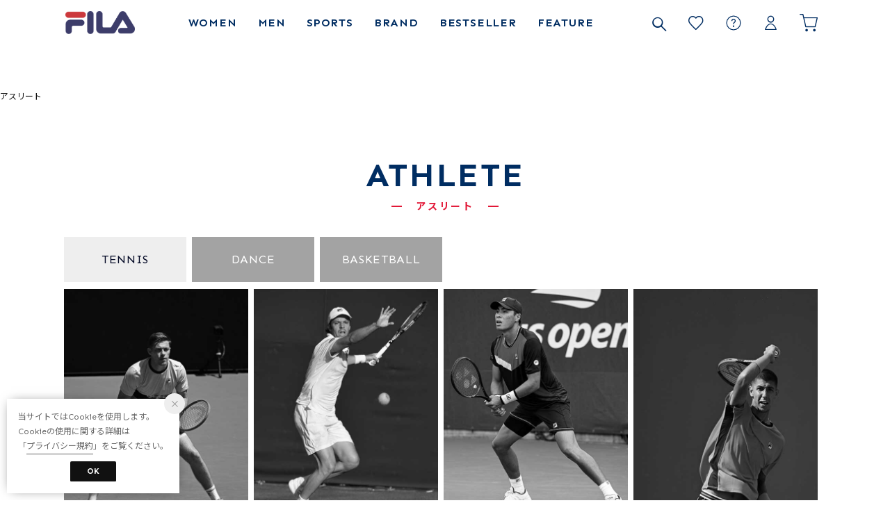

--- FILE ---
content_type: text/html;charset=UTF-8
request_url: https://www.fila.jp/contents/athlete/
body_size: 61031
content:












<?xml version="1.0" encoding="UTF-8"?>
<!DOCTYPE html PUBLIC "-//W3C//DTD XHTML 1.0 Transitional//EN" "http://www.w3.org/TR/xhtml1/DTD/xhtml1-transitional.dtd">
<html xmlns="http://www.w3.org/1999/xhtml" xml:lang="ja" lang="ja">
<head>














  
    <link rel="canonical" href="https://www.fila.jp/contents/athlete/">
  
  <meta http-equiv="Content-Type" content="text/html; charset=utf-8" />
  <meta name="format-detection" content="telephone=no" />
  <meta name="google-site-verification" content="fE0D7uF0BYQ4k2Ry6kCKUsFVDTnUt5fRb6EXX1jPsgQ" />
  <meta http-equiv="X-UA-Compatible" content="IE=edge" />
  <meta name="keywords" content="FILA,フィラ,オフィシャル,通販,公式,スニーカー,シューズ,韓国,イタリア" />
  <link rel="icon" href="https://media.aws.locondo.jp/filastatic/common/img/favicon.ico?rev=e6bf53521b5f62494721bef1e44410d3a098fbd3_1768887406_491456" type="image/x-icon" />
  <link rel="shortcut icon" href="https://media.aws.locondo.jp/filastatic/common/img/favicon.ico?rev=e6bf53521b5f62494721bef1e44410d3a098fbd3_1768887406_491456" type="image/x-icon" />
  <link rel="index" title="FILA（フィラ）公式通販|オンラインストア" href="https://www.fila.jp" />
  <title>FILA（フィラ）公式通販|オンラインストア</title>
  
    
    
      <meta name="description" content="インフルエンサーがこぞって着用したことをきっかけに世界で爆発的にヒットした、厚底スニーカーの定番「ディスラプター2」や「MB（マッシュバーン）」の人気バスケットシューズ、韓国発信のロープロファイルモデルの「エシャッペシリーズ」をはじめ、FILAのオリジンとなるスポーツのテニス、バスケットボール、サッカー、モータースポーツを背景としたカジュアルアパレルなど各種アイテムを取り揃えております。コラボレーションアイテムも定期的に実施しており、新作や話題の商品の取り扱いが豊富です。FILAの商品をお探しの方はFILA（フィラ）公式オンラインストアでどうぞ。" />
    
  
  <meta name="robots" content="INDEX,FOLLOW" />
 
  <!-- OGP -->
  








<meta property="og:type" content="website" />



  
  
    <meta property="og:url" content="https://www.fila.jp" />
  




  
  
    <meta property="og:title" content="FILA（フィラ）公式通販|オンラインストア" />
  




  
  
  
      
        
        
          <meta property="og:image" content="https://media.aws.locondo.jp/filastatic/common/img/ogp_image.jpg?rev=e6bf53521b5f62494721bef1e44410d3a098fbd3_1768887406_491456"/>
        
      
      
        
        
          <meta property="og:image:secure_url" content="https://media.aws.locondo.jp/filastatic/common/img/ogp_image.jpg?rev=e6bf53521b5f62494721bef1e44410d3a098fbd3_1768887406_491456" />
        
      
  




  
  
    <meta property="og:description" content="インフルエンサーがこぞって着用したことをきっかけに世界で爆発的にヒットした、厚底スニーカーの定番「ディスラプター2」や「MB（マッシュバーン）」の人気バスケットシューズ、韓国発信のロープロファイルモデルの「エシャッペシリーズ」をはじめ、FILAのオリジンとなるスポーツのテニス、バスケットボール、サッカー、モータースポーツを背景としたカジュアルアパレルなど各種アイテムを取り揃えております。コラボレーションアイテムも定期的に実施しており、新作や話題の商品の取り扱いが豊富です。FILAの商品をお探しの方はFILA（フィラ）公式オンラインストアでどうぞ。" />
  






<meta property="og:locale:alternate" content="ja_JP" />
<meta property="og:locale:alternate" content="en_US" />


<meta property="og:site_name" content="FILA（フィラ）公式通販|オンラインストア" />

<input type="hidden" id="displayMode" value="pc">
 
  <!-- criteo -->
  








<!-- common/common/tracking/criteo-hasheEmail.jsp -->
<script>
  var displayModeEl = document.getElementById('displayMode');
  var cst = (displayModeEl && displayModeEl.value === 'pc') ? 'd' : 'm';
  var che = '';
  var criteoHashedEmailSha256 = '';

  
  
</script>

  <!-- Pinterest -->
  <meta name="p:domain_verify" content="3c5af435261cd777b6123af7a5212733"/>

<script
  src="https://ajax.googleapis.com/ajax/libs/jquery/3.7.1/jquery.min.js"
  integrity="sha256-/JqT3SQfawRcv/BIHPThkBvs0OEvtFFmqPF/lYI/Cxo=" crossorigin="anonymous"></script>
<script src="https://cdn.jsdelivr.net/npm/jquery-validation@1.20.1/dist/jquery.validate.min.js" integrity="sha256-0xVRcEF27BnewkTwGDpseENfeitZEOsQAVSlDc7PgG0=" crossorigin="anonymous"></script>


<script
  src="https://cdnjs.cloudflare.com/ajax/libs/handlebars.js/4.7.8/handlebars.min.js"
  integrity="sha512-E1dSFxg+wsfJ4HKjutk/WaCzK7S2wv1POn1RRPGh8ZK+ag9l244Vqxji3r6wgz9YBf6+vhQEYJZpSjqWFPg9gg==" crossorigin="anonymous" referrerpolicy="no-referrer"></script>

<script defer type="text/javascript" src="/resources/js/handlebars-templates/handlebars-templates.js?rev=e6bf53521b5f62494721bef1e44410d3a098fbd3_1768887406_491456"></script>
<!-- just-handlebars-helpers -->
<script type="text/javascript" src="https://media.aws.locondo.jp/_assets/js/libs/just-handlebars-helpers@1.0.19/dist/h.no-moment.js?rev=e6bf53521b5f62494721bef1e44410d3a098fbd3_1768887406_491456"></script>
<script type="text/javascript">
  // Register just-handlebars-helpers with handlebars
  H.registerHelpers(Handlebars);
  
  // レビュー小数点切り上げ
  Handlebars.registerHelper('distanceFixed', function(distance) {
    return Number(distance.toFixed(1));
  });
</script>
<!-- affiliate -->
<script defer type="text/javascript" src='/resources/js/affiliate/click.js?rev=e6bf53521b5f62494721bef1e44410d3a098fbd3_1768887406_491456'></script>
<!-- 共通css -->
<link href="https://media.aws.locondo.jp/_assets/css/_vars.css?rev=e6bf53521b5f62494721bef1e44410d3a098fbd3_1768887406_491456" rel="stylesheet">
<link href="https://media.aws.locondo.jp/_assets/css/campaignGroup.css?rev=e6bf53521b5f62494721bef1e44410d3a098fbd3_1768887406_491456" rel="stylesheet">

<link href="https://media.aws.locondo.jp/_assets/js/libs/uikit/css/uikit-locondo.css?rev=e6bf53521b5f62494721bef1e44410d3a098fbd3_1768887406_491456" rel="stylesheet">
<script 
  src="https://cdn.jsdelivr.net/npm/uikit@3.11.1/dist/js/uikit.min.js"
  integrity="sha256-ZOFigV5yX4v9o+n9usKotr5fl9TV4T5JizfqhsXTAPY=" crossorigin="anonymous"></script>
<script
  src="https://cdn.jsdelivr.net/npm/uikit@3.21.4/dist/js/uikit-icons.min.js"
  integrity="sha256-XID2iJmvBVrsn3pKfMiZzX0n10U1jb4TxB2dA9tVSuc=" crossorigin="anonymous"></script>


<link rel="stylesheet" href="https://cdnjs.cloudflare.com/ajax/libs/awesomplete/1.1.5/awesomplete.css" >
<script src="https://cdnjs.cloudflare.com/ajax/libs/awesomplete/1.1.5/awesomplete.min.js"></script>

<!-- Google Material Icon Font , flag-icons -->
<link href="https://fonts.googleapis.com/css2?family=Material+Symbols+Outlined:opsz,wght,FILL,GRAD@20..48,100..700,0..1,-50..200" rel="stylesheet" />
<link href="https://media.aws.locondo.jp/_assets/js/libs/flag-icons/css/flag-icons.min.css?rev=e6bf53521b5f62494721bef1e44410d3a098fbd3_1768887406_491456" rel="stylesheet" />

<script type="text/javascript" src="/resources/js/dayjs/dayjs.min.js?rev=e6bf53521b5f62494721bef1e44410d3a098fbd3_1768887406_491456"></script>
<script type="text/javascript" src="/resources/js/dayjs/ja.js?rev=e6bf53521b5f62494721bef1e44410d3a098fbd3_1768887406_491456"></script>


<script defer type="text/javascript" src='/resources/js/common/jquery.notification-badge.js?rev=e6bf53521b5f62494721bef1e44410d3a098fbd3_1768887406_491456'></script>


<script type="text/javascript" src="https://media.aws.locondo.jp/_assets/js/fnLoading.js?rev=e6bf53521b5f62494721bef1e44410d3a098fbd3_1768887406_491456"></script>


<script type="text/javascript" src="https://media.aws.locondo.jp/_assets/js/handlebars_helper_imageRatio.js?rev=e6bf53521b5f62494721bef1e44410d3a098fbd3_1768887406_491456"></script>

<script type="module" src="https://media.aws.locondo.jp/contents/js/app/modal_notification_inApp.js?rev=e6bf53521b5f62494721bef1e44410d3a098fbd3_1768887406_491456"></script>
<link href="https://media.aws.locondo.jp/contents/css/app/modal_notification_inApp.css?rev=e6bf53521b5f62494721bef1e44410d3a098fbd3_1768887406_491456" rel="stylesheet">



  
  <!-- gtm -->
  








<!-- Google Tag Manager -->
<script>
  (function(w, d, s, l, i) {
    w[l] = w[l] || [];
    w[l].push({
      'gtm.start' : new Date().getTime(),
      event : 'gtm.js'
    });
    var f = d.getElementsByTagName(s)[0], j = d.createElement(s), dl = l != 'dataLayer' ? '&l=' + l : '';
    j.async = true;
    j.src = '//www.googletagmanager.com/gtm.js?id=' + i + dl;
    f.parentNode.insertBefore(j, f);
  })(window, document, 'script', 'dataLayer', 'GTM-T6JJ7M');
</script>
<!-- End Google Tag Manager --> 
  <!-- /gtm -->
  <!-- locondo tracking -->
  










<script type="text/javascript">
  var __ti = '88b13c97-1ac8-44fc-a890-0bd336e0cc92';
  var __vi = '88b13c97-1ac8-44fc-a890-0bd336e0cc92';
  var __dm = 'pc';
  var __he = '';
  var __cc = '';
  var __si = 'fila';
  var __ts = '20260124173721';
  var __tu = 'https://analysis.aws.locondo.jp/tracking';
  var __rf = document.referrer;
  var __hf = document.location.href;
  var __pt = document.location.href.split('?')[0];
  var __pl = navigator.platform;
  
  // SHOPOP トラッキングAPI URL
  var __shopopTrackingImageApiUrl = 'https://analysis.aws.locondo.jp/shopop/tracking';
  // 商品動画 トラッキングAPI URL
  var __commodityVideoTrackingApiUrl = 'https://analysis.aws.locondo.jp/commodity-video/tracking';
</script>
<script type="text/javascript" src='/resources/js/analysis/tracker.js?rev=e6bf53521b5f62494721bef1e44410d3a098fbd3_1768887406_491456' defer></script>


  <script type="text/javascript" src="/resources/js/commodity/commodity-video-tracker.js?rev=e6bf53521b5f62494721bef1e44410d3a098fbd3_1768887406_491456"></script>

<input type="hidden" name="trackCommodityVideo" value="true">
  <!-- /locondo tracking -->


</head>
<body class="site_fila">






  <!-- gtm -->
  








<!-- Google Tag Manager -->
<noscript>
  <iframe src="https://www.googletagmanager.com/ns.html?id=GTM-T6JJ7M"
    height="0" width="0" style="display: none; visibility: hidden"></iframe>
</noscript>
<!-- End Google Tag Manager -->
  <!-- /gtm -->
  


<input type="hidden" id="baseUrl" value='/'/>
<input type="hidden" id="api_url_base" value='https://api.aws.locondo.jp'>
<input type="hidden" id="contextPath" value="" />

<input type="hidden" id="url_base" value="/">
<input type="hidden" id="image_url_base" value="https://sc3.locondo.jp/contents/">
<input type="hidden" id="css_url_base"   value="https://media.aws.locondo.jp/contents/">

<input type="hidden" id="__locoad_tracking_url_base" value="https://analysis.aws.locondo.jp/locoad">




  
  
    <input type="hidden" id="commercialtypeNumber" value="0,2,3"/>
  
  
  

















<script src="https://cdn.jsdelivr.net/npm/i18next@23.7.6/i18next.min.js"></script>
<script>
i18next.init({
  lng: $('#siteLanguage')[0] ? $('#siteLanguage').val() : 'ja',
  ns: 'default',
  debug: false,
});
</script>
<script defer type="text/javascript" src="/resources/js/i18n-message/default-msg-ja.js?rev=e6bf53521b5f62494721bef1e44410d3a098fbd3_1768887406_491456"></script>
<script defer type="text/javascript" src="/resources/js/i18n-message/default-msg-en.js?rev=e6bf53521b5f62494721bef1e44410d3a098fbd3_1768887406_491456"></script>
<script defer type="text/javascript" src="https://media.aws.locondo.jp/_assets/js/i18n-message/assets-msg-ja.js?rev=e6bf53521b5f62494721bef1e44410d3a098fbd3_1768887406_491456"></script>
<script defer type="text/javascript" src="https://media.aws.locondo.jp/_assets/js/i18n-message/assets-msg-en.js?rev=e6bf53521b5f62494721bef1e44410d3a098fbd3_1768887406_491456"></script>



<script>
function wrapI18nUrl(url) {
  if (!$('#siteLanguage')[0]) {
    // 言語設定なし
    return url;
  }
  
  const lang = $('#siteLanguage').val();
  const languages = ['ja', 'en'];
  if (!url || !url.startsWith('/') || languages.some(l => url.startsWith('/' + l + '/'))) {
    // URL引数なし or URLがルートパス指定以外 or URLに言語設定が行われている
    return url;
  }

  // それぞれの言語のURLパスをセット
  switch (lang) {
  case 'ja':
    // 日本語の場合は、URLの操作を行わない
    return url;
  case 'en':
    return '/en' + url;
  default:
    return url;
  }
} 

$.ajaxPrefilter(function (option) {
  option.url = wrapI18nUrl(option.url);
});  
</script>


  
  
  
    











<!--ShopCode-->
<input type="hidden" id="shopCode" name="shopCode" value="STIF1896D">

<link rel="stylesheet" type="text/css" href="https://media.aws.locondo.jp/_assets/css/pc/common-base.css?rev=e6bf53521b5f62494721bef1e44410d3a098fbd3_1768887406_491456" media="all" charset="UTF-8" />
<link rel="stylesheet" type="text/css" href="https://media.aws.locondo.jp/_assets/css/pc/common-footer.css?rev=e6bf53521b5f62494721bef1e44410d3a098fbd3_1768887406_491456" media="all" charset="UTF-8" />
<link rel="stylesheet" type="text/css" href="https://media.aws.locondo.jp/_assets/css/pc/common-header.css?rev=e6bf53521b5f62494721bef1e44410d3a098fbd3_1768887406_491456" media="all" charset="UTF-8" />
<link rel="stylesheet" type="text/css" href="https://media.aws.locondo.jp/_assets/css/pc/common-boem_style.css?rev=e6bf53521b5f62494721bef1e44410d3a098fbd3_1768887406_491456" media="all" charset="UTF-8" />
<link rel="stylesheet" type="text/css" href="https://media.aws.locondo.jp/_assets/css/style_father.css?rev=e6bf53521b5f62494721bef1e44410d3a098fbd3_1768887406_491456" media="all" charset="UTF-8" />

<link rel="stylesheet" href="https://cdnjs.cloudflare.com/ajax/libs/font-awesome/6.5.0/css/all.min.css">
<link href="https://media.aws.locondo.jp/filastatic/common/css/fontNeuePlak.css?rev=e6bf53521b5f62494721bef1e44410d3a098fbd3_1768887406_491456" rel="stylesheet" type="text/css" >
<link rel="preconnect" href="https://fonts.googleapis.com">
<link rel="preconnect" href="https://fonts.gstatic.com" crossorigin>
<link href="https://fonts.googleapis.com/css2?family=Sen:wght@400..800&display=swap" rel="stylesheet">
<link href="https://fonts.googleapis.com/css2?family=Noto+Sans+JP:wght@100;300;400;500;700;900&family=Lexend:wght@100;200;300;400;500;600;700;800;900&family=Oswald:wght@200;300;400;500;600;700&display=swap" rel="stylesheet">


  <link rel="stylesheet" type="text/css" href="https://media.aws.locondo.jp/_assets/css/pc/common-switching.css?rev=e6bf53521b5f62494721bef1e44410d3a098fbd3_1768887406_491456" media="all" charset="UTF-8" />



<link rel="stylesheet" type="text/css" href="https://media.aws.locondo.jp/filastatic/common/css/pc/fila_common-style.css?rev=e6bf53521b5f62494721bef1e44410d3a098fbd3_1768887406_491456" media="all" charset="UTF-8" />

<script type="text/javascript" src="https://media.aws.locondo.jp/_assets/js/pc/common.js?rev=e6bf53521b5f62494721bef1e44410d3a098fbd3_1768887406_491456" charset="UTF-8"></script>


<script src="https://media.aws.locondo.jp/_assets/js/libs/lazyload/lazyload.min.js?rev=e6bf53521b5f62494721bef1e44410d3a098fbd3_1768887406_491456"></script>
<script src="https://media.aws.locondo.jp/_assets/js/libs/lazyload/lazyload.instance.js?rev=e6bf53521b5f62494721bef1e44410d3a098fbd3_1768887406_491456"></script>
<link rel="stylesheet" type="text/css" href="https://media.aws.locondo.jp/_assets/js/libs/lazyload/lazyload.css?rev=e6bf53521b5f62494721bef1e44410d3a098fbd3_1768887406_491456" />



<script type="text/javascript" src="https://media.aws.locondo.jp/_assets/js/libs/Remodal/remodal.js?rev=e6bf53521b5f62494721bef1e44410d3a098fbd3_1768887406_491456"></script>
<link rel="stylesheet" type="text/css" href="https://media.aws.locondo.jp/_assets/js/libs/Remodal/remodal-default-theme.css?rev=e6bf53521b5f62494721bef1e44410d3a098fbd3_1768887406_491456" media="all" charset="UTF-8" />
<link rel="stylesheet" type="text/css" href="https://media.aws.locondo.jp/_assets/js/libs/Remodal/remodal.css?rev=e6bf53521b5f62494721bef1e44410d3a098fbd3_1768887406_491456" media="all" charset="UTF-8" />

<link rel="stylesheet" href="https://cdnjs.cloudflare.com/ajax/libs/slick-carousel/1.8.1/slick.min.css" />
<link rel="stylesheet" href="https://cdnjs.cloudflare.com/ajax/libs/slick-carousel/1.8.1/slick-theme.min.css" />
<script src="https://cdnjs.cloudflare.com/ajax/libs/slick-carousel/1.8.1/slick.min.js"></script>

<link rel="stylesheet" href="https://media.aws.locondo.jp/_assets/js/libs/tippy/light.css?rev=e6bf53521b5f62494721bef1e44410d3a098fbd3_1768887406_491456" />
<script src="https://media.aws.locondo.jp/_assets/js/libs/tippy/popper.min.js?rev=e6bf53521b5f62494721bef1e44410d3a098fbd3_1768887406_491456"></script>
<script src="https://media.aws.locondo.jp/_assets/js/libs/tippy/index.all.min.js?rev=e6bf53521b5f62494721bef1e44410d3a098fbd3_1768887406_491456"></script>


<script src="https://media.aws.locondo.jp/_assets/js/jquery.ranking.js?rev=e6bf53521b5f62494721bef1e44410d3a098fbd3_1768887406_491456"></script>
<script type="text/javascript" src="https://media.aws.locondo.jp/_assets/js/api-commodityranking.js?rev=e6bf53521b5f62494721bef1e44410d3a098fbd3_1768887406_491456"></script>


<script type="text/javascript" src='/resources/js/store.legacy.min.js?rev=e6bf53521b5f62494721bef1e44410d3a098fbd3_1768887406_491456'></script>
<script type="text/javascript" src='/resources/js/search/search-history.js?rev=e6bf53521b5f62494721bef1e44410d3a098fbd3_1768887406_491456'></script>


<script type="text/javascript" src='/resources/js/suggestSearch/pc-suggest.js?rev=e6bf53521b5f62494721bef1e44410d3a098fbd3_1768887406_491456'></script>


<script src='/resources/js/js.cookie.js?rev=e6bf53521b5f62494721bef1e44410d3a098fbd3_1768887406_491456'></script>
<script type="text/javascript" src='/resources/js/commodity/commodity-history.js?rev=e6bf53521b5f62494721bef1e44410d3a098fbd3_1768887406_491456'></script>


<script defer type="text/javascript" src="https://media.aws.locondo.jp/_assets/js/api-headerInfo.js?rev=e6bf53521b5f62494721bef1e44410d3a098fbd3_1768887406_491456"></script>


<script defer type="text/javascript" src="https://media.aws.locondo.jp/filastatic/common/js/fila_service_config.js?rev=e6bf53521b5f62494721bef1e44410d3a098fbd3_1768887406_491456"></script>
<script defer type="text/javascript" src="https://media.aws.locondo.jp/_assets/js/content-guide.js?rev=e6bf53521b5f62494721bef1e44410d3a098fbd3_1768887406_491456"></script>

<script defer type="text/javascript" src="https://media.aws.locondo.jp/filastatic/common/js/fila_pc-common.js?rev=e6bf53521b5f62494721bef1e44410d3a098fbd3_1768887406_491456"></script>
<script defer type="text/javascript" src="https://media.aws.locondo.jp/filastatic/common/js/fila_gnav.js?rev=e6bf53521b5f62494721bef1e44410d3a098fbd3_1768887406_491456"></script>
<script defer type="text/javascript" src="https://media.aws.locondo.jp/filastatic/common/js/fila-categoryList.js?rev=e6bf53521b5f62494721bef1e44410d3a098fbd3_1768887406_491456"></script>

<noscript>
  <div class="noscript">
    <div class="noscript-inner">
      <p>
        <strong>お使いのブラウザは、JavaScript機能が有効になっていません。</strong>
      </p>
      <p>このウェブサイトの機能をご利用される場合は、お使いのブラウザでJavaScriptを有効にしてください。</p>
    </div>
  </div>
</noscript>

<div id="header_top" class="locondo pc_header"> 
    <div id="header_ver5">

    <!-- サービス帯 -->
    <!--<div class="header_info-service">
      <a href="/contents/renewal/" class="header_info-service_link"><span id="">オンラインショップが新しく生まれ変わりました！</span></a>
    </div>-->

    
    <div id="headerInformation"></div>
    <!-- お知らせ欄 -->

    <div class="clearfix info-ld pc" id="info_box_bottom">
      
    </div>
    <!-- /お知らせ欄 -->

    <!-- section nav common -->
    <div class="gNav_upper" uk-sticky>
    <div id="nav_container_common">

      <div class="innerWrap">

        <!-- section siteCI -->
        <h1><a href="/" title="fila">
            FILA（フィラ）公式通販|オンラインストア
          </a></h1>
        <ul class="header-nav">
          <li class="header-nav__list header-nav__list-category Dropdown" data-gtm-click="pcHeader_women"><a href="/category/L/">WOMEN<span uk-icon="triangle-down"></span></a>
            <div class="drop">
              <div class="drop_inner" data-navcategory="ladies">
                <ul class="drop_inner_list">
                  <li><strong><a class="fc-red" href="/category/L/">すべての商品を見る</a></strong></li>
                  <li><strong><a href="/search?alignmentSequence=news%20from%20date%28text%29%3Adescending">新着アイテム</a></strong></li>
                  <li><strong><a href="/contents/feature-list/">特集記事</a></strong></li>
                  <li><strong><a href="/contents/coordinate-list/">スタイリング</a></strong></li>
                  <li><strong><a href="/contents/recommended-item-list/">おすすめアイテム</a></strong></li>
                  <li><strong><a href="/contents/ranking/">ベストセラー</a></strong></li>
                  <li><strong><a href="/contents/collaboration-list/">コラボレーション</a></strong></li>
                  <li class="-outlet"><strong><a href="/category/L/?commercialType=1">OUTLET</a></strong></li>
                </ul>
                <div class="drop_inner_category"></div>
              </div>
            </div>
          </li>

          <li class="header-nav__list header-nav__list-category Dropdown" data-gtm-click="pcHeader_men"><a href="/category/M/">MEN<span uk-icon="triangle-down"></span></a>
            <div class="drop">
              <div class="drop_inner" data-navcategory="mens">
                <ul class="drop_inner_list">
                  <li><strong><a class="fc-red" href="/category/M/">すべての商品を見る</a></strong></li>
                  <li><strong><a href="/search?alignmentSequence=news%20from%20date%28text%29%3Adescending">新着アイテム</a></strong></li>
                  <li><strong><a href="/contents/feature-list/">特集記事</a></strong></li>
                  <li><strong><a href="/contents/coordinate-list/">スタイリング</a></strong></li>
                  <li><strong><a href="/contents/recommended-item-list/">おすすめアイテム</a></strong></li>
                  <li><strong><a href="/contents/ranking/">ベストセラー</a></strong></li>
                  <li><strong><a href="/contents/collaboration-list/">コラボレーション</a></strong></li>
                  <li class="-outlet"><strong><a href="/category/M/?commercialType=1">OUTLET</a></strong></li>
                </ul>
                <div class="drop_inner_category"></div>
              </div>
            </div>
          </li>

          <li id="kids_navi" class="header-nav__list header-nav__list-category Dropdown" data-gtm-click="pcHeader_kids"><a href="/category/apparel_k_b|apparel_k_g/">KIDS<span uk-icon="triangle-down"></span></a>
            <div class="drop">
              <div class="drop_inner" data-navcategory="kids">
                <ul class="drop_inner_list">
                  <li><strong><a class="fc-red" href="/category/apparel_k_b|apparel_k_g/">すべての商品を見る</a></strong></li>
                  <li><strong><a href="/search?alignmentSequence=news%20from%20date%28text%29%3Adescending">新着アイテム</a></strong></li>
                  <li><strong><a href="/contents/feature-list/">特集記事</a></strong></li>
                  <li><strong><a href="/contents/coordinate-list/">スタイリング</a></strong></li>
                  <li><strong><a href="/contents/recommended-item-list/">おすすめアイテム</a></strong></li>
                  <li><strong><a href="/contents/ranking/">ベストセラー</a></strong></li>
                  <li><strong><a href="/contents/collaboration-list/">コラボレーション</a></strong></li>
                </ul>
                <div class="drop_inner_category"></div>
              </div>
            </div>
          </li>

          <li class="header-nav__list header-nav__list-category Dropdown sports_cate" data-gtm-click="sports"><a href="/category/tennis_gear|golf/">SPORTS<span uk-icon="triangle-down"></span></a>
            <div class="drop">
              <div class="drop_inner" data-navcategory="sports">
                <div class="drop_inner_category"></div>
              </div>
            </div>
          </li>

          <li class="header-nav__list header-nav__list-category Dropdown" data-gtm-click="pcHeader_brand"><a href="/contents/brand/">BRAND<span uk-icon="triangle-down"></span></a>
            <div class="drop">
                <div id="brand"></div>
            </div>
          </li>
          <li class="header-nav__list" data-gtm-click="pcHeader_bestseller"><a href="/contents/ranking/">BESTSELLER</a></li>
          <li class="header-nav__list" data-gtm-click="pcHeader_feature"><a href="/contents/feature-list/">FEATURE</a></li>          
        </ul>

        <script type="text/x-handlebars-template" id="template-brand">
          <ul class="brand brand__5col">
            {{#each contents}}
            <li class="drop_inner_list_brand" data-brand="{{brandCode}}">
              <a href="{{linkUrl}}" target="{{target}}">
                <figure class="drop_inner_bnr">
                  <img class="brand__catalog-thumb" src="{{thumbnailUrl}}" alt="" />
                </figure>
                <h3 class="brand__catalog__title">{{title}}</h3>
              </a>
            </li>
            {{/each}}
          </ul>
        </script>
        <script type="text/javascript">
          $(document).ready(function() {
            var cmsjsonParam = "/cont/json?tag=brand&limit=5";
            cmsSetting('#brand', '#template-brand', cmsjsonParam);
          });
        </script>
        <script type="text/javascript">
          function cmsSetting(targetSelector, templateSelector, jsonUrl) {
            $.getJSON(jsonUrl)
              .done(function(data) {
                var source = $(templateSelector).html();
                var template = Handlebars.compile(source);
                var html = template({ contents: data.contents || [] });
                $(targetSelector).html(html);
              })
              .fail(function() {
                $(targetSelector).html('<p>データが取得できませんでした。</p>');
              });
          }
        </script>
        <!-- section user info -->
         

        
        <ul id="nav_user" data-gtm-click="pcHeader_user">

          
          <li>
            <button class="searchbutton" id="searchBox" type="submit" uk-toggle="target: #modalSearch" data-gtm-click="pcHeader_search"></button>
          </li>
          
          
          <li class="Dropdown">
            <a href="/mypage/favorite-list/" id="user_favorite">
            <div id="is_login_favorite"></div>お気に入り
            </a>
          </li>
          
          
          <li>
            <a href="/contents/guide/" id="user_guide"><span uk-icon="icon: question; ratio: 1.1"></span></a>
          </li>

          
          
            <li class="Dropdown center">
              <a href="/login/" id="user_login">ログイン</a>
              <div id="is_logout" class="drop">
                <ul>
                  <li id="btn_login"><a href="/login/">ログイン</a></li>
                  <li id="btn_regi"><a href="/customer/customer-register/">新規会員登録 (無料)</a></li>
                </ul>
              </div>
            </li>            
          

          
          


          <li>
            <a href="/cart/?commercialType=0" id="user_cart">
            <div class="js-cartCount"></div>カート
            </a>
          </li>

        </ul>



        
      </div>
    </div>

  </div>
</div>
  <!-- お知らせ欄 -->
  <div class="clearfix info-ld pc" id="info_box_top">
    
  </div>
  <!-- /お知らせ欄 -->

</div><!-- /header -->



<!-- 検索モーダル -->
<div id="modalSearch" class="modalSearch uk-modal-full modal-search-detail" uk-modal="container: false" data-gtm-click="pcHeader_modalSearch">
  <div class="uk-modal-dialog">
    <div class="search_box_wrap">
      <form id="search_mini_form" action="/search/" method="get">
        <input type="hidden" name="fromid" value="search_mini_form">
        <div class="search_box">
          <div class="form-container lc-search">
            <input id="searchText" name="searchWord" class="lc-search__word" type="text"
            placeholder="カテゴリ、商品名で探す"
            value="" autocomplete="off">
          </div>
          <div class="lc-search__btn"><button class="icon-A04-search"></button></div>
        </div>
      </form>
    </div>
    <button class="uk-modal-close-full" type="button" uk-close></button>
    <div id="suggest2">
      <div id="output_suggestA" class="output_suggest" data-gtm-click="pcHeader_suggest_word"></div>
      <div id="output_suggestB" class="output_suggest" data-gtm-click="pcHeader_suggest_commodity"></div>
      <!-- output_suggestA2 en 関連アイテムテンプレート -->
      <script id="suggestWord_en" type="text/x-handlebars-template">
        <ul class="suggestList">
          {{#if shop.length}}
            {{#each shop}}
              <li data-type="shop">
                {{#if commercial_type_param.length}}
                  <a href="/in-shop/{{shop_code}}/?commercialType={{commercial_type_param}}">
                {{else}}
                  <a href="/in-shop/{{shop_code}}/">
                {{/if}}
                  <div class="word">{{site_shop_name}}</div>
                  {{#if (eq shop_type '1')}}
                    <div class="type">Buyer<i uk-icon="chevron-right"></i></div>
                  {{else}}
                    <div class="type">Shop<i uk-icon="chevron-right"></i></div>
                  {{/if}}
                </a>
              </li>
            {{/each}}
          {{/if}}
          {{#if brand.length}}
            {{#each brand}}
              <li data-type="brand">
                {{#if commercial_type_param.length}}
                  <a href="/search/?searchBrand={{brand_name_double_encoded}}&commercialType={{commercial_type_param}}">
                {{else}}
                  <a href="/search/?searchBrand={{brand_name_double_encoded}}">
                {{/if}}
                  <div class="word">{{brand_name}}</div>
                  <div class="type">Brand<i uk-icon="chevron-right"></i></div>
                </a>
              </li>
            {{/each}}
          {{/if}}
          {{#if brand_category.length}}
            {{#each brand_category}}
              <li data-type="brandCategory">
                {{#if commercial_type_param.length}}
                  <a href="/search/?searchBrand={{brand_name_double_encoded}}&searchCategory={{category_code}}&commercialType={{commercial_type_param}}">
                {{else}}
                  <a href="/search/?searchBrand={{brand_name_double_encoded}}&searchCategory={{category_code}}">
                {{/if}}
                  <div class="word">{{brand_name}} {{category_name_suggest}}</div>
                  <div class="type">Category<i uk-icon="chevron-right"></i></div>
                </a>
              </li>
            {{/each}}
          {{/if}}
          {{#if category.length}}
            {{#each category}}
              <li data-type="category">
                {{#if commercial_type_param.length}}
                  <a href="/search/?searchCategory={{category_code}}&commercialType={{commercial_type_param}}">
                {{else}}
                  <a href="/search/?searchCategory={{category_code}}">
                {{/if}}
                  <div class="word">{{category_name_suggest}}</div>
                  <div class="type">Category<i uk-icon="chevron-right"></i></div>
                </a>
              </li>
            {{/each}}
          {{/if}}
          {{#if hotword.length}}
            {{#each hotword}}
              <li data-type="hotword">
                {{#if commercial_type_param.length}}
                  <a href="/search/?searchWord={{hotword}}&commercialType={{commercial_type_param}}">
                {{else}}
                  <a href="/search/?searchWord={{hotword}}">
                {{/if}}
                  <div class="word">{{hotword}}</div>
                  <div class="type">FreeWord<i uk-icon="chevron-right"></i></div>
                </a>
              </li>
            {{/each}}
          {{/if}}
        </ul>
      </script>
      <!-- output_suggestB2 関連アイテムテンプレート -->
      <script id="SuggestCommodities" type="text/x-handlebars-template">
        {{#if Commodities}}
          <h4 class="itemSuggestTitle">
            関連アイテム
            
          </h4>
          <ul class="SuggestCommoditiesList">
            {{#each Commodities}}
            <li><a href="/{{url}}"><span><img src="{{image}}"></span><span>{{name}}</span></a></li>
            {{/each}}
          </ul>
        {{/if}}
      </script>
      
      <div id="search_container-searchHistory2" data-gtm-click="pcHeader_searchHistory">
        <h4>
          検索履歴
          
        </h4>
        <ul id="search_container-searchHistoryList2" class="indexList">
          <li class="text-noContent">
            検索履歴はありません
            
          </li>
        </ul>
        
        <script type="text/x-handlebars-template" id="pcHeader_searchHistory_template">
          {{#each this}}
            <li class="indexItem">
              <a href="{{url}}">
                <div class="indexItemContent" data-title-localStorage="{{title}}">
                  <div class="indexItemHeading lc-u-text-ellipsis lc-u-displayBlock">{{title}}</div>
                </div>
              </a>
              <span class="deleteHistoryList"></span>
            </li>
          {{/each}}
        </script>
        
        <script>
          $(function() {
            var values = getSearchHistories();
            var newValues = values.slice(0, 10);
            var template = Handlebars.compile($('#pcHeader_searchHistory_template').html());
            if (values[0]) {
              $('#search_container-searchHistoryList2').html(template(newValues));
            }
          });
        </script>
        
        <script>
          $(document).on('click', '#search_container-searchHistoryList2 .deleteHistoryList', function () {
            // storageから削除
            var removeItem = $(this).parents('.indexItem');
            var removeItemTitle = $(removeItem).find('.indexItemContent').attr('data-title-localstorage');
            removeSearchHistory(removeItemTitle);
            // 表示されているリスト削除
            $(removeItem).fadeOut(300, function () {
              $(this).remove();
            });
          });
        </script>
      </div>
    </div>
  </div>
</div>

<script type="text/x-handlebars-template" id="pcHeader_searchHistory_template">
  {{#if this}}
    <h4 class="itemSuggestTitle">検索履歴</h4>
    <ul id="searchHistoryList" class="suggest_searchHistory indexList">
      {{#each this}}
        <li class="indexItem">
          <div class="indexItemContent" data-title-localStorage="{{title}}">
            <div class="indexItemHeading">
              <a class="inner" href="{{url}}">{{title}}</a>
            </div>
          </div>
          <span class="deleteHistoryList"></span>
        </li>
      {{/each}}
    </ul>
  {{/if}}
</script>
<!-- 関連アイテムテンプレート -->
<script id="SuggestCommodities" type="text/x-handlebars-template">
  {{#if Commodities}}
    <h4 class="itemSuggestTitle">関連アイテム</h4>
    <ul class="SuggestCommoditiesList">
      {{#each Commodities}}
        <li><a href="/{{url}}"><span><img src="{{image}}" width="70" height="70"></span><span>{{name}}</span></a></li>
      {{/each}}
    </ul>
  {{/if}}
</script>
<!-- /suggest-search settings -->












<!--CustomerCode-->


<script>
  const gaCustomerCode = $('#gaCustomerCode').val();
  const gaCustomerGroupId = $('#gaCustomerGroupId').val();
  const gaBoemCustomerNo = $('#gaBoemCustomerNo').val();
  const canPushGA = (gaCustomerCode !== '' && gaCustomerCode !== undefined) ? true : false; 

  if(canPushGA) {
    const userData = {
    login_id: gaCustomerCode,
    
    user_status: gaCustomerGroupId
    };
    window.dataLayer = window.dataLayer || [];
    window.dataLayer.push(userData);
  }
</script>






<input type="hidden" id="siteName" value="fila (フィラ)">









<!-- common/templates/header-config.jsp -->
<input type="hidden" id="siteDomain" value="www.fila.jp">
<input type="hidden" id="siteTitle" value="FILA（フィラ）公式通販|オンラインストア">
<input type="hidden" id="schema" value="fila">
<input type="hidden" id="isOneBrand" value="true">
<input type="hidden" id="isConvertable" value="">
<input type="hidden" id="convertReturnMethod" value="">
<input type="hidden" id="convertRequestDeadlineDays" value="">
<input type="hidden" id="properIsReturnable" value="">
<input type="hidden" id="saleIsReturnable" value="">
<input type="hidden" id="returnReturnMethod" value="">
<input type="hidden" id="properReturnFee" value="">
<input type="hidden" id="saleReturnFee" value="">
<input type="hidden" id="returnRequestDeadlineDays" value="">
<input type="hidden" id="giftService" value="true">
<input type="hidden" id="hasDeluxeGift" value="false">
<input type="hidden" id="giftCost" value="330">
<input type="hidden" id="tagcutCost" value="">
<input type="hidden" id="deluxeCost" value="">
<input type="hidden" id="pointService" value="false">
<input type="hidden" id="pointRate" value="">
<input type="hidden" id="pointPeriod" value="">
<input type="hidden" id="pointGivenDaysAfterShipping" value="">
<input type="hidden" id="reviewService" value="true">
<input type="hidden" id="reviewPointService" value="false">
<input type="hidden" id="useReviewLot" value="false">
<input type="hidden" id="reviewPointRate" value="">
<input type="hidden" id="deliveryChargePost" value="">
<input type="hidden" id="deliveryChargeLate" value="">
<input type="hidden" id="deliveryChargeDate" value="">
<input type="hidden" id="deliveryChargeFast" value="">
<input type="hidden" id="deliveryChargeExpress" value="">
<input type="hidden" id="expressDeliveryCommission" value="">
<input type="hidden" id="freeShippingAmount" value="11000">
<input type="hidden" id="commissionCod" value="">
<input type="hidden" id="commissionCard" value="">
<input type="hidden" id="commissionCvs" value="">
<input type="hidden" id="commissionPayeasy" value="">
<input type="hidden" id="commissionPaypay" value="">
<input type="hidden" id="commissionDocomo" value="">
<input type="hidden" id="commissionAu" value="">
<input type="hidden" id="commissionSoftBank" value="">
<input type="hidden" id="commissionYamato" value="">
<input type="hidden" id="isPrepaidSite" value="">
<input type="hidden" id="hasCustomerGroup" value="false">

<input type="hidden" id="customerGroupTotalEndIntervalDays" value="">
<input type="hidden" id="customerGroupRangePeriod" value="">
<input type="hidden" id="returnConvertReviewable" value="false">
<input type="hidden" id="amazonPayOption" value="">
<input type="hidden" id="enableGlobalOrder" value="false">
<input type="hidden" id="enableMultiLanguage" value="false">
<input type="hidden" id="isBackOrder" value="false">
<input type="hidden" id="useSmari" value="false">



  























アスリート
<link rel="stylesheet" type="text/css"
  href="https://media.aws.locondo.jp/filastatic/common/css/pc/athlete/under.css">
<link rel="stylesheet" type="text/css"
  href="https://media.aws.locondo.jp/filastatic/common/css/pc/athlete/athlete.css">




<div class="l-container">

  <script>
    $('.tab-btns li').on('click', function (e) {

    })
  </script>

  <div id="contents">
    <div id="contents-in">
      <!-- ここから -->
      <div id="athleteIndexPage" class="main inner clearfix">

        <div id="block-page-title">
          <div class="block-page-title-contents type-04">
            <h2 class="top-h2">ATHLETE<br><span>アスリート</span></h2>
          </div>
        </div>

        <ul id="tab-btns" class="clearfix">
          <li class="active"><a href="/contents/athlete.html">TENNIS</a></li>
          <li><a href="/contents/athlete-dance.html">DANCE</a></li>
          <li><a href="/contents/athlete-basketball.html">BASKETBALL</a></li>
        </ul>
        <div id="content">
          <!-- tennis -->
          <div id="tab-tennis" class="tab clearfix" style="display: block;">
            <ul>
              <!-- メンズ -->
              <li>
                <a href="/contents/athlete/tennis/m_neal.html">
                  <p>ニール・スクプスキ<br>Neal SKUPSKI</p>
                  <img src="https://media.aws.locondo.jp/filastatic/common/img/athlete/tennis/m_neal.jpg"
                    class="active" alt="ニール・スクプスキ" />
                  <img src="https://media.aws.locondo.jp/filastatic/common/img/athlete/tennis/m_neal_g.jpg"
                    alt="ニール・スクプスキ" />
                </a>

              </li>

              <!-- メンズ -->
              <li>
                <a href="/contents/athlete/tennis/m_horacio.html">
                  <p>オラシオ・セバジョス<br>Horacio ZEBALLOS</p>
                  <img src="https://media.aws.locondo.jp/filastatic/common/img/athlete/tennis/m_horacio.jpg"
                    class="active" alt="オラシオ・セバジョス" />
                  <img src="https://media.aws.locondo.jp/filastatic/common/img/athlete/tennis/m_horacio_g.jpg"
                    alt="オラシオ・セバジョス" />
                </a>
              </li>
              <!-- /athletes -->
              <li>
                <a href="/contents/athlete/tennis/m_brandon.html">
                  <p>ブランドン・ナカシマ<br>Brandon NAKASHIMA</p>
                  <img src="https://media.aws.locondo.jp/filastatic/common/img/athlete/tennis/m_brandon.jpg"
                    class="active" alt="ブランドン・ナカシマ" />
                  <img src="https://media.aws.locondo.jp/filastatic/common/img/athlete/tennis/m_brandon_g.jpg"
                    alt="ブランドン・ナカシマ" />
                </a>
              </li>
              <!-- /athletes -->
              <li>
                <a href="/contents/athlete/tennis/m_alexei.html">
                  <p>アレクセイ・ポピリン<br>Alexei POPYRIN</p>
                  <img src="https://media.aws.locondo.jp/filastatic/common/img/athlete/tennis/m_alexei.jpg"
                    class="active" alt="アレクセイ・ポピリン" />
                  <img src="https://media.aws.locondo.jp/filastatic/common/img/athlete/tennis/m_alexei_g.jpg"
                    alt="アレクセイ・ポピリン" />
                </a>
              </li>
              <!-- /athletes -->
              <li>
                <a href="/contents/athlete/tennis/m_quentin.html">
                  <p> クエンティン・ハリーズ<br>Quentin HALYS</p>
                  <img src="https://media.aws.locondo.jp/filastatic/common/img/athlete/tennis/m_quentin.jpg"
                    class="active" alt=" クエンティン・ハリーズ" />
                  <img src="https://media.aws.locondo.jp/filastatic/common/img/athlete/tennis/m_quentin_g.jpg"
                    alt=" クエンティン・ハリーズ" />
                </a>
              </li>
              <!-- /athletes -->
              <li>
                <a href="/contents/athlete/tennis/m_soonwoo.html">
                  <p>クォン・スンウ<br>Soonwoo KWON</p>
                  <img src="https://media.aws.locondo.jp/filastatic/common/img/athlete/tennis/m_soonwoo.jpg"
                    class="active" alt="クォン・スンウ" />
                  <img src="https://media.aws.locondo.jp/filastatic/common/img/athlete/tennis/m_soonwoo_g.jpg"
                    alt="クォン・スンウ" />
                </a>
              </li>
              <!-- /athletes -->
              <li>
                <a href="/contents/athlete/tennis/m_diego.html">
                  <p>ディエゴ・シュワルツマン<br>Diego SCHWARTZMAN</p>
                  <img src="https://media.aws.locondo.jp/filastatic/common/img/athlete/tennis/m_diego.jpg"
                    class="active" alt="ディエゴ・シュワルツマン" />
                  <img src="https://media.aws.locondo.jp/filastatic/common/img/athlete/tennis/m_diego_g.jpg"
                    alt="ディエゴ・シュワルツマン" />
                </a>
              </li>
              <!-- /athletes -->
              <li>
                <a href="/contents/athlete/tennis/m_bruno.html">
                  <p>ブルーノ・クズハラ<br>Bruno KUZUHARA</p>
                  <img src="https://media.aws.locondo.jp/filastatic/common/img/athlete/tennis/m_bruno.jpg"
                    class="active" alt="ブルーノ・クズハラ" />
                  <img src="https://media.aws.locondo.jp/filastatic/common/img/athlete/tennis/m_bruno_g.jpg"
                    alt="ブルーノ・クズハラ" />
                </a>
              </li>
              <!-- メンズ　 -->
            </ul>
          </div>

          <div id="tab-tennis" class="tab clearfix" style="display: block; margin-top: 50px;">
            <ul>
              <!-- ウィメンズ　 -->
              <li>
                <a href="/contents/athlete/tennis/w_kamiji.html">
                  <p>カミジ・ユイ<br>Kamiji YUI</p>
                  <img src="https://media.aws.locondo.jp/filastatic/common/img/athlete/tennis/w_Kamiji.jpg"
                    class="active" alt="カミジ・ユイ" />
                  <img src="https://media.aws.locondo.jp/filastatic/common/img/athlete/tennis/w_Kamiji_g.jpg"
                    alt="カミジ・ユイ" />
                </a>
              </li>
              <!-- /athletes -->
              <li>
                <a href="/contents/athlete/tennis/w_barbora.html">
                  <p>バルボラ・クレチコバ<br>Barbora KREJCIKOVA</p>
                  <img src="https://media.aws.locondo.jp/filastatic/common/img/athlete/tennis/w_barbora.jpg"
                    class="active" alt="バルボラ・クレチコバ" />
                  <img src="https://media.aws.locondo.jp/filastatic/common/img/athlete/tennis/w_barbora_g.jpg"
                    alt="バルボラ・クレチコバ" />
                </a>
              </li>
              <!-- /athletes -->
              <li>
                <a href="/contents/athlete/tennis/w_ekaterina.html">
                  <p>エカテリーナ・アレクサンドロワ<br>Ekaterina ALEXANDROVA</p>
                  <img src="https://media.aws.locondo.jp/filastatic/common/img/athlete/tennis/w_ekaterina.jpg"
                    class="active" alt="エカテリーナ・アレクサンドロワ" />
                  <img src="https://media.aws.locondo.jp/filastatic/common/img/athlete/tennis/w_ekaterina_g.jpg"
                    alt="エカテリーナ・アレクサンドロワ" />
                </a>
              </li>
              <!-- /athletes -->
              <li>
                <a href="/contents/athlete/tennis/w_shelby.html">
                  <p>シェルビー・ロジャース<br>Shelby ROGERS</p>
                  <img src="https://media.aws.locondo.jp/filastatic/common/img/athlete/tennis/w_shelby.jpg"
                    class="active" alt="シェルビー・ロジャース" />
                  <img src="https://media.aws.locondo.jp/filastatic/common/img/athlete/tennis/w_shelby_g.jpg"
                    alt="シェルビー・ロジャース" />
                </a>
              </li>
              <!-- /athletes -->
              <li>
                <a href="/contents/athlete/tennis/w_robin.html">
                  <p>ロビン・モンゴメリー<br>Robin MONTGOMERY</p>
                  <img src="https://media.aws.locondo.jp/filastatic/common/img/athlete/tennis/w_robin.jpg"
                    class="active" alt="ロビン・モンゴメリー" />
                  <img src="https://media.aws.locondo.jp/filastatic/common/img/athlete/tennis/w_robin_g.jpg"
                    alt="ロビン・モンゴメリー" />
                </a>
              </li>
              <!-- /athletes -->
              <li>
                <a href="/contents/athlete/tennis/w_ann.html">
                  <p>アン・リー<br>Ann LI</p>
                  <img src="https://media.aws.locondo.jp/filastatic/common/img/athlete/tennis/w_ann.jpg"
                    class="active" alt="アン・リー" />
                  <img src="https://media.aws.locondo.jp/filastatic/common/img/athlete/tennis/w_ann_g.jpg"
                    alt="アン・リー" />
                </a>
              </li>
              <!-- /athletes -->
              <li>
                <a href="/contents/athlete/tennis/w_elizabeth.html">
                  <p>エリザベス・マンドリク<br>Elizabeth MANDLIK</p>
                  <img src="https://media.aws.locondo.jp/filastatic/common/img/athlete/tennis/w_elizabeth.jpg"
                    class="active" alt="エリザベス・マンドリク" />
                  <img src="https://media.aws.locondo.jp/filastatic/common/img/athlete/tennis/w_elizabeth_g.jpg"
                    alt="エリザベス・マンドリク" />
                </a>
              </li>
              <!-- /athletes -->

              <!-- ウィメンズ　 -->
            </ul>
          </div>

        </div>
      </div>
      <!-- ここまで -->

    </div>
  </div>

</div>






  



  
  
  
    














<div class="pagetop">
  <a href="#"><span class="icon-A00-arrow-top"></span></a>
</div>

<footer class="footer">

  <!-- メールのみ会員 -->
  <div class="footer_box lc-flexBox lc-flexBox--center clearfix">
    <div>
      <p class="newslater-title">MAIL MAGAZINE</p>
      <p class="newslater-text">新入荷やセール情報をいちはやくお届けします。</p>
    </div>
    <!--form-->
    <div id="newslater-form" class="mail clearfix">
      <form action="/newsletter/register/json" method="post" id="register-newsletter" onsubmit="return false;">
        <div class="button lc-flexBox lc-flexBox--justify">
          <div class="input_wrap"><input type="email" id="email-newsletter" placeholder="メールアドレスを入力"></div>
          <button id="mail-for-women" type="button">登録</button>
        </div>
      </form>
      <p class="newslater-note">※「登録する」ボタンをクリックすると、<a href="/contents/terms" target="_blank">利用規約</a>、<a href="/contents/terms#privacy_content" target="_blank">プライバシー規約</a>に同意したものとみなします</p>
    </div>
    <!--form-->
    <div class="footer-newsletter-message as-fail-panel" style="display: none;">
        <span class="text-danger">メールアドレスの形式に間違いがあります。</span>
        <span class="trg-errorMailMsg-remodal">詳細</span>
        <span class="as-icon icon_close">閉じる</span>
    </div>
    <div class="footer-newsletter-message as-success-panel" style="display: none;">
        <span class="text-danger">登録完了しました。ご登録アドレスにメールを送りましたのでご確認下さい。</span>
        <span class="as-icon icon_close">閉じる</span>
    </div>
  </div>

  <script type="text/javascript">
  function registerNewsletter(sex) {
    $.ajax({
        type: 'POST',
            url: $("#register-newsletter").attr("action"),
            dataType: 'json',
            data : {"email" : $("#email-newsletter").val(), "sex": sex},
            timeout: 5000
    }).done(function(res, status, jqXHR) {
        var statuscode = jqXHR.status;
        if(statuscode === 200) {
            $(".as-success-panel").fadeIn(1000);
        } else {
            $(".as-fail-panel").fadeIn(1000);
        }

        return res;
    }).fail(function(res, status, jqXHR) {
        $(".as-fail-panel").fadeIn(1000);
        return res;
    });
  };

  $("#mail-for-men").on('click', function() {
    if(!$("#newslater-form").hasClass("disable")) {
        $("#newslater-form").addClass("disable").css("opacity", 0.2);
        registerNewsletter("1");
    }
  });

  $("#mail-for-women").on('click', function() {
    if(!$("#newslater-form").hasClass("disable")) {
        $("#newslater-form").addClass("disable").css("opacity", 0.2);
        registerNewsletter("2");
    }
  });

  $(".icon_close").on('click', function() {
        $("#newslater-form").removeClass("disable").css("opacity", 1.0);
        $(".footer-newsletter-message").hide();
    });

    function toHalfWidth(strVal){
      var halfVal = strVal.replace(/[！-～]/g,
      function(tmpStr){return String.fromCharCode(tmpStr.charCodeAt(0) - 0xFEE0);});
      return halfVal.replace(/”/g, "\"").replace(/’/g, "'").replace(/‘/g, "`").replace(/￥/g, "\\").replace(/　/g, " ").replace(/・/g, "･").replace(/〜/g, "~");
    }
    $('body').on('blur', 'input#email-newsletter' , function() {
      $(this).val(toHalfWidth( $(this).val()));
    });
  </script>
    <script>
      $(function(){
        $('.header-nav__list-category > a').hover(
          function() {
            $('.gNav_upper').addClass('bg-white');
          },
          function() {
            $('.gNav_upper').removeClass('bg-white');
          }
        );
      });
  
      $(function(){
    $(window).on('scroll', function() {
      if ($(this).scrollTop() > 0) {
        $('.gNav_upper').addClass('bg-white');
      } else {
        $('.gNav_upper').removeClass('bg-white');
      }
    });
  });
  </script>
  <div class="footer-bg">
    <div class="footer__contents">
      <nav class="footer__nav">
        <div class="footer__nav__inner">
          <p class="footer__nav__heading">ヘルプ</p>
          <ul class="footer__nav__list">
            <li><a href="/contents/renewal/">初めての方へ</a></li>
            <li><a href="/contents/faq/">よくあるご質問</a></li>
            <li><a href="/contents/contact/">お問い合わせ</a></li>
          </ul>
        </div>
        <div class="footer__nav__inner">
          <p class="footer__nav__heading"><a href="/contents/guide/"></a>ご利用ガイド</a></p>
          <ul class="footer__nav__list">
            <li><a href="/contents/guide#order">ご注文</a></li>
            <li><a href="/contents/guide#payment">お支払い</a></li>
            <li><a href="/contents/guide#shipping">配送・送料</a></li>
            <li><a href="/contents/guide#return">返品・交換</a></li>
          </ul>
        </div>
        <div class="footer__nav__inner">
          <p class="footer__nav__heading">アカウント</p>
          <ul class="footer__nav__list">
            <li><a href="/login/">ログイン/新規会員登録</a></li>
            <li><a href="/customer/customer-sendpassword/">IDまたはパスワードをお忘れの方はこちら</a></li>
            <li><a href="/contents/terms/">利用規約</a></li>
            <li><a href="/contents/terms#privacy_content">プライバシー規約</a></li>
            <li><a href="/contents/terms#legal_content">特定商取引法に基づく表示</a></li>
          </ul>
        </div>
        <div class="footer__nav__inner">
          <p class="footer__nav__heading">ご紹介</p>
          <ul class="footer__nav__list">
            <li><a href="/contents/shop-list/">ショップリスト</a></li>
            <li><a href="/contents/partner/">パートナー</a></li>
            <li><a href="/contents/athlete/">アスリート</a></li>
            <li><a href="https://ifj.inc/" target="_blank">コーポレートサイト</a></li>
          </ul>
        </div>
        <div class="footer__nav__inner">
          <p class="footer__nav__heading">コンテンツ</p>
          <ul class="footer__nav__list">
            <li><a href="/contents/news-list/">ニュース</a></li>
            <li><a href="/contents/feature-list/">特集記事</a></li>
            <li><a href="/contents/collaboration-list/">コラボレーション</a></li>
            <li><a href="/contents/coordinate-list/">スタイリング</a></li>
            <!--<li><a href="/contents/column-list/">コラム</a></li>-->
            <li><a href="/contents/brand/">ブランド</a></li>
          </ul>
        </div>
        <div class="footer__nav__inner">
        <ul class="footer__nav__list">
          <li class="to-fila-site"><a href="//www.fila.jp/" target="_blank"><img src="https://media.aws.locondo.jp/filastatic/common/img/footer_logo.svg" loading="lazy" alt="FILA"></a></li>
        </ul>
        </div>
      </nav>
    </div>
    

    <div class="footer-bottom">
      <div class="footer__copyright">&copy; FILA ALL RIGHTS RESERVED.</div>

      <ul class="footer-sns">
        <li class="facebook">
          <a href="//www.facebook.com/fila.jp/" target="_blank" rel="noopener">
            <i class="fab fa-facebook-f fa-lg" aria-label="Facebook"></i>
          </a>
        </li>
        <li class="twitter">
          <a href="//x.com/filajapan" target="_blank" rel="noopener">
            <i class="fab fa-x-twitter fa-lg" aria-label="X"></i>
          </a>
        </li>
        <li class="instagram">
          <a href="//www.instagram.com/fila_japan_official/" target="_blank" rel="noopener">
            <i class="fab fa-instagram fa-lg" aria-label="Instagram"></i>
          </a>
        </li>
        <li class="line">
          <a href="//page.line.me/ise9328z?openQrModal=true" target="_blank" rel="noopener">
            <i class="fab fa-line fa-lg" style="color:#06C755;" aria-label="LINE"></i>
          </a>
        </li>
        <li class="youtube">
          <a href="//www.youtube.com/user/FILAJAPAN/featured" target="_blank" rel="noopener">
            <i class="fab fa-youtube fa-lg" aria-label="YouTube"></i>
          </a>
        </li>
      </ul>

    </div>
  </div>

  


	<!-- COOKIE同意 -->
	<link rel="stylesheet" type="text/css" href="https://media.aws.locondo.jp/_assets/css/pc/cookie.css?rev=e6bf53521b5f62494721bef1e44410d3a098fbd3_1768887406_491456" media="all" charset="UTF-8" />
	<div id="cookieWrap">
		<button class="cookie--close" onclick="$.cookieConfirm();"><i class="icon icon-A20-close"></i></button>
		<p>当サイトではCookieを使用します。<br>Cookieの使用に関する詳細は<br>「<a href="/contents/terms#privacy_content">プライバシー規約</a>」をご覧ください。</p>
		<p class="cookie--btn"><a href="javascript:void(0);" id="cookieConfirm" onclick="$.cookieConfirm();">OK</a></p>
	</div>
	</div>
	<script type="text/javascript" src="https://media.aws.locondo.jp/_assets/js/boem-cookie.js?rev=e6bf53521b5f62494721bef1e44410d3a098fbd3_1768887406_491456"></script>

</footer>

<!------- メールアドレスエラー時のアラートTEMPLATE ------->
<div id="errorMailMsg-remodal" class="remodal errorMailMsg-remodal" data-remodal-id="errorMailMsg-remodal" data-remodal-options="hashTracking: false"></div>
<script type="text/javascript" src="https://media.aws.locondo.jp/_assets/js/modal_errorMailMsg.js?rev=e6bf53521b5f62494721bef1e44410d3a098fbd3_1768887406_491456"></script>

<script>
  document.addEventListener('DOMContentLoaded', function() {
    // ルート直下のみ（例: https://example.com/）
    if (location.pathname === "/") {
      document.querySelectorAll('.site_fila').forEach(function(el){
        el.style.marginTop = '0';
      });
    }
  });
  </script>
  



<!-- ログインボタン押下時のローディングモーダル -->
<div id="login_loading_modal" class="uk-flex-top" uk-modal>
  <div class="uk-modal-dialog uk-transform-center uk-margin-auto-vertical">
      <div uk-spinner="ratio: 2" class="uk-position-absolute uk-transform-center" style="left: 50%; top: 50%" ></div>
  </div>
</div>
<!-- /ログインボタン押下時のローディングモーダル -->

</body>
</html>


--- FILE ---
content_type: text/css
request_url: https://media.aws.locondo.jp/filastatic/common/css/pc/fila_common-style.css?rev=e6bf53521b5f62494721bef1e44410d3a098fbd3_1768887406_491456
body_size: 83684
content:
:root {
  --black: #333;
  --text-light: #666;
  --text-pale: #999;
  --text-dark: #121212;
  --sale: #ff0030 !important;
  --fav: #ff5e74;
  --filablue: #002d62;
  --filared: #e21837;
}

body {
  font-family: "Helvetica Neue", "Sen", "Noto Sans JP", sans-serif !important;
  color: #121212;
}

/* // 最新のsafari用 */
_::-webkit-full-page-media,
_:future,
:root body {
  font-family: "Helvetica Neue", "Sen", "Noto Sans JP", sans-serif !important;
}

/* // 古いsafari用 */
@media screen and (-webkit-min-device-pixel-ratio: 0) {
  ::i-block-chrome,
  body {
    font-family: "Helvetica Neue", "Sen", "Noto Sans JP", sans-serif !important;
  }
}

#content_banner h2 {
  letter-spacing: 0.15em;
}
.static_contents_title {
  font-size: 24px !important;
  font-weight: bold;
}
#terms p,
#terms ul,
#terms ol,
#terms dl,
.guide_content p,
.guide_content ul,
.guide_content ol,
.guide_content dl {
  line-height: 1.8;
}

/* common-base.css */
a {
  cursor: pointer;
}
form {
  font-family: "Helvetica Neue", "Sen", "Noto Sans JP", sans-serif !important;
}
#catalog_list {
  font-family: "Helvetica Neue", "Sen", "Noto Sans JP", sans-serif !important;
}
.hero-text h3,
.topics-text-block h3,
.seriesname--en,
.series--since,
.ranking_contents--nav,
.list_trendword,
.newslater-title,
.complete__header--ttl {
  font-family: "Helvetica Neue", "Sen", "Noto Sans JP", sans-serif !important;
}

/* モーダル */
.modalSearch {
  background-color: rgba(0, 0, 0, 0.6);
}
.modalSearch .uk-modal-dialog {
  width: 600px;
  margin: 100px auto;
  padding: 40px;
  padding-top: 50px;
  border-radius: 5px;
}
.modalSearch .search_box {
  position: relative;
  width: calc(100%);
  margin-bottom: 20px;
}
.lc-search__btn {
  border: 0;
}
.lc-search__word {
  height: 33px;
}
.modalSearch .uk-modal-close-full {
  width: 40px;
  height: 40px;
  top: 6px;
  right: 6px;
  border-radius: 20px;
  padding: 0;
}
.modalSearch .output_suggest h4,
.modalSearch #search_container-searchHistory2 h4 {
  background-color: #f2f2f2;
  color: var(--text-dark);
  line-height: 1.5;
  border: none;
}
.modalSearch .output_suggest li,
.modalSearch #search_container-searchHistory2 li {
  position: relative;
  border-bottom: 1px solid #eee;
}
.modalSearch #search_container-searchHistory2 li a {
  padding-right: 58px;
  display: -webkit-box;
  -webkit-line-clamp: 1;
  -webkit-box-orient: vertical;
  overflow: hidden;
}
.modalSearch .output_suggest h4,
.modalSearch #search_container-searchHistory2 h4,
.modalSearch .text-noContent,
.modalSearch .output_suggest li a,
.modalSearch #search_container-searchHistory2 li a {
  font-size: 14px;
  padding: 10px 18px;
}
.modalSearch .deleteHistoryList {
  background: url(https://media.aws.locondo.jp/contents/img/pc/btn-modal-close.png);
  background-size: cover;
  content: "";
  position: absolute;
  width: 22px;
  height: 22px;
  top: 50%;
  right: 18px;
  transform: translateY(-50%);
  opacity: 0.7;
}
.modalSearch #search_container-searchHistory2 li:hover,
.modalSearch #suggest2 li:hover {
  opacity: 0.6;
}

/*----------------------------------------------------------------------------
  Color
----------------------------------------------------------------------------*/
/* common-boem_style.css */
.register a,
.refund_actionFooter a,
.setting-mailmagazine .btn-reg {
  background-color: #002d62 !important;
  border-radius: 22px !important;
}
.mypage-customer-account .confirmBtnGroup button {
  background-color: #002d62 !important;
  border-radius: 30px !important;
}
.wancoModal_btn {
  color: #e41d18;
  border: 1px solid #e41d18;
}
span.trg-errorMailMsg-remodal {
  color: #e41d18;
  border-bottom: 1px solid #e41d18;
}
button.button {
  background: var(--filablue) !important;
  border-radius: 30px !important;
}
.btn-or {
  background: #121212;
  border-color: #121212;
}

.btn-wh,
.mypage-mailmagazine .setting-mailmagazine .btn-reg {
  color: #fff !important;
  background-color: var(--filablue);
  border-radius: 22px !important;
  font-weight: 700;
}
.page-404 .btnToppage {
  background-color: #002d62 !important;
  font-weight: bold;
  border-radius: 25px;
}
.locondo-checkbox label:hover:before {
  border-right: 2px solid #e41d18;
  border-bottom: 2px solid #e41d18;
}
.locondo-checkbox input[type="checkbox"]:checked + label:after {
  background: #e41d1b;
}
.locondo-checkbox.is-checked > label:after {
  background: #e41d18;
}
.wancoModal_btn.wancoModal_btn-login {
  background-color: #121212;
}
.wancoModal_selectCategory_toOrderHistory {
  background-color: #121212;
}
.pagetop {
  position: absolute;
  z-index: 300;
}
.pagetop a {
  background: #e21837;
  z-index: 1;
}
#contents_ver4.customer-register-complete .btnToppage {
  background-color: #121212;
  border: 1px solid #121212;
}

/* content-catalog.css */
.category_explanation h1 {
  color: var(--filablue);
}

.catalog_purchase_history-list-btn a {
  border: 1px solid #e41d18;
  color: #e41d18;
}
.breadcrumbs button {
  color: #e41d18;
}
button.favoriteBrand-btn-add span:before,
button.favoriteBrand-btn-del span:before,
button.favoriteBrand-btn-login span:before {
  color: #e41d18;
}
.breadcrumbs button.favoriteBrand-btn-del {
  color: #e41d18;
}
.favoritebrand_alert_container a {
  color: #e41d18;
}
.favoritebrand_alert_btn a {
  background: #121212
    url(//media.aws.locondo.jp/contents/img/pc/btn_fav_inner_arrow.png)
    no-repeat 138px 16px;
}
.muteLoading p a {
  color: #e41d18;
}
#right_content .favoriteBrand-btn button {
  color: #e41d18;
}
#right_content .favoriteBrand-btn button::before {
  color: #e41d18;
}
#right_content .brand_explanation a.more {
  color: #e41d18;
}
#left_navi .noUi-connect,
.search-filter .noUi-connect {
  background: #121212;
}
.FastDelivery input[type="checkbox"]:checked + .FastDeliveryLabel + label {
  background: #e41d18;
}
.FastDelivery
  input[type="checkbox"]:checked
  + .FastDeliveryLabel
  + label:before {
  border: 1px solid #e41d18;
}
.boxToLogin .heading strong {
  color: #e41d18;
}
.boxToLogin .btn-login a {
  background-color: #121212;
}
.favoriteSimilarities .heading .feedbackTxt {
  color: #121212;
}
.favoriteSimilarities .heading .toMypage {
  color: #fff;
  border: none;
  background: #002d62;
}
.filter_returns_btn input {
  color: #e41d18;
  border: 1px solid #e41d18;
}
.filter_offRate_btn input {
  color: #e41d18;
  border: 1px solid #e41d18;
}
.filter_searchWord_btn input {
  color: #e41d18;
  border: 1px solid #e41d18;
}
#left_navi .filter_list.more_brandlist li a.modalLink.brand_select_name,
.search-filter .filter_list.more_brandlist li a.modalLink.brand_select_name {
  color: #e41d18;
}
.fav-brand_list a.btn_fav-brand {
  color: #e41d18;
  border: 1px solid #e41d18;
}
#left_navi .filter_list li a.modalLinkBrand,
.search-filter .filter_list li a.modalLinkBrand {
  color: #e41d18;
}
.no-result-favBrand-head {
  color: #e41d18;
}
.no-result-favBrand-cta a {
  color: #e41d18;
  border: 1px solid #e41d18;
}
.tippy-tooltip .tippy-content a {
  color: #e41d18;
}
.filter_color_btn input {
  color: #e41d18;
  border: 1px solid #e41d18;
}
.select_condition {
  border: 1px solid #121212;
}
.select_condition h3 {
  color: #121212;
}
.detail_condition li label {
  color: #121212;
}
.wrap_filter.MysizeFilter.MysizeFilterOn {
  border: 2px solid #e41d18;
}
.btn_MysizeFilter a.btn_Primary {
  color: #e41d18;
  border: 1px solid #e41d18;
}
.btn_MysizeFilter a.btn_Secondary {
  background: #e41d18;
}
.btn_MysizeFilter a.btn_tertiary:hover {
  border: 1px solid #e41d18;
  color: #e41d18;
}
.register_edit1 .inputBox td input:focus,
.register_edit1 .inputBox td select:focus {
  border-color: #121212;
}
.register_edit1 .ui-state-active,
.register_edit1 .ui-widget-content .ui-state-active,
.register_edit1 .ui-widget-header .ui-state-active,
.register_edit1 a.ui-button:active,
.register_edit1 .ui-button:active,
.register_edit1 .ui-button.ui-state-active:hover {
  background: #121212;
}
.registAgree #terms_message a {
  color: #e41d18;
}
.registAgree-checkbox input[type="checkbox"]:checked + label:after {
  background: #e41d18;
}
.registAgree-checkbox.is-checked > label:after {
  background: #e41d18;
}
.modal_terms.remodal .remodal-close_bottom,
.modal_privacy.remodal .remodal-close_bottom {
  border: 1px solid #e41d18;
  color: #e41d18;
}

/* content-waiting.css */
.waiting-detail_wrap .waiting-time-info {
  color: #e41d18;
}
.waiting-detail_wrap .waiting-time-note a {
  color: #e41d18;
}
.waiting-time-note a {
  color: #e41d18;
}
.waiting-detail_wrap .finish-waiting-time-info {
  color: #e41d18;
}

/* content-mypage.css */
#note_phantomOrder {
  display: none !important;
}
.wanco_newMessage {
  border: 1px solid #e41d18;
  background-color: #e41d18;
}
.status_point a strong {
  color: #e41d18 !important;
}
.topSection_btnDeliveryStatus {
  color: #e41d18 !important;
  border: 1px solid #e41d18;
}
#mypage_right_contents .topSection_btnDeliveryStatus a {
  color: #e41d18;
}
.wancoModal.scatchAccount .wancoModal_btnContactUrl {
  background: #121212;
}
.wancoModal_text-cancelElement {
  color: #e41d18;
}
#mypage_right_contents .returnInfoLink a {
  color: #e41d18;
}
#mypage_right_contents .returnInfoLink a:after {
  border-top: 1px solid #e41d18;
  border-right: 1px solid #e41d18;
}
.favorite-list .link-mailmagazine {
  color: #e41d18 !important;
}
.favorite-brand .brand-list .link-brand-edit,
.mypage-mailmagazine .wrap-brand-list .link-brand-edit {
  color: #e41d18 !important;
}
#mypage_right_contents #brand_list_items a:hover {
  color: #e41d18;
}
.favorite-brand .btn-edit {
  color: #e41d18 !important;
}
.btn-or {
  background: #121212;
  border-color: #121212;
}
#mypage_right_contents span.muteBrandName a:hover {
  color: #e41d18;
}
.muteAllClear {
  color: #e41d18;
}
#mypage_right_contents .point_info .mypage_user-point a {
  color: #e41d18;
}
.mypage_main#contents_ver4 .wanco_newMessage {
  color: #e41d18;
  border: 1px solid #e41d18;
}
.mypage_main#contents_ver4 .wanco_newMessage:after {
  border: 1px solid #e41d18;
}
.rev_point_lead strong {
  color: #e41d18;
}
.post_alert_container a {
  color: #e41d18 !important;
  border: 1px solid #e41d18;
}
a.post_alert_btn_next {
  background: #121212;
}
.mypage_review-history .review_info li.buy {
  color: #e41d18;
}
.mypage_review-history .reviews_title_right a {
  color: #e41d18;
  border: 1px solid #e41d18;
}
.mypage_review-history .buy {
  color: #e41d18;
}
.mypage_review-history #link_more_review a {
  color: #e41d18;
}
.wanco_statusIcon-unread {
  background: #121212;
}
.wancoChat_head_openBtn:after {
  border-right: 1px solid #e41d18;
  border-bottom: 1px solid #e41d18;
}
.wancoChat_message_text a {
  color: #e41d18;
}
.wancoChat_message_linkList {
  background: #121212;
}
.favorite_list .favoriteList_item_feedback .buttonToCart a {
  color: #e41d18 !important;
  border: 1px solid #e41d18;
}
.favorite_list .favoriteList_item_feedback .feedbackText {
  color: #19a9a4;
}
.addCart_error .btnToCart a {
  background-color: #121212;
}

/* content-contact.css */
.faq_title h1:before {
  color: #e41d18;
}
.faq_content .question dt {
  color: #e41d18;
}
.faq_content .open {
  color: #e41d18;
}
.faq_content .open dd {
  color: #e41d18;
}
.faq_content .answer div a {
  color: #e41d18;
}
.faq_inquiry ul li:before {
  color: #e41d18;
}

/* content-brand_list.css */
#shop-list a:hover p,
#shop-list a:hover p.shop-name {
  color: #e41d18 !important;
}
.before_login h3 {
  color: #e41d18;
}
.logged_in h3 {
  color: #e41d18;
}
.logged_in input.on {
  border: 1px solid #e41d18;
  color: #e41d18;
}
.brand_alert_container a {
  color: #e41d18;
}
.brand_alert_container .brand_alert_btn a {
  color: #e41d18;
}

/* contetnt-mypage-return.css */
.bank_accounts {
  color: #e41d18;
}
.bank_accounts a {
  background: #121212;
}
.mypageOrange {
  color: #e41d18;
}
.commoditySection.is-active {
  border: 3px solid #e41d18;
}
.commoditySection__info__txt--msg {
  color: #e41d18;
}
.return__method--notice {
  color: #e41d18;
}
#mypage_right_contents .return__contact a {
  color: #e41d18;
}
.completeInfo--btn a {
  background: #121212;
}
#mypage_right_contents .completeInfo h3 {
  color: #e41d18;
}
.completeInfo h4 {
  border: 1px solid #e41d18;
}
.completeInfo h4 span {
  color: #e41d18;
}
.order_return a {
  background: #121212;
  border: 1px solid #121212;
}
.return__method__rawson--notice h3 {
  color: #e41d18 !important;
}
.js-return-tab li .smari-special {
  color: #e41d18;
}
a.blank-link {
  color: #e41d18 !important;
}
.mypage-return-reason .back_link a {
  color: #e41d18 !important;
  border: none !important;
}

/* contetnt-order.css */
.btn-confirm {
  background: #121212;
}
.payment_security a {
  color: #e41d18;
}
.gift_message .processing_message a,
.gift_message .large_delivery_message a {
  color: #e41d18;
}
.address_notice_txt {
  color: #e41d18;
}
.pointback_txt {
  color: #ff4a4a !important;
  font-weight: 600 !important;
  font-family: "Helvetica Neue", "Sen", "Noto Sans JP", sans-serif !important;
  font-size: 12px !important;
  margin: 0px 18px 15px 8px !important;
  padding: 6px;
  text-align: center;
  letter-spacing: 0.02em;
  background: #ffeeeb;
}
.total_table .red {
  color: #e41d18;
}
.back_points {
  color: #ff4a4a;
  font-size: 10px !important;
  background: hsl(11deg 100% 96%);
  padding: 3px 5px;
}
.payment_postpay.payment_input_form .notice_sup .linkToGuide {
  color: #e41d18;
}
.complete p a {
  color: #e41d18;
}
#complete .back-to-shopping a {
  border: 1px solid #002d62;
  color: #002d62;
}
.magaseekMsg a:hover {
  color: #e41d18;
}
.ordernoLink a {
  color: #e41d18;
}
.ordernoLink a:after {
  border-top: 1px solid #e41d18;
  border-right: 1px solid #e41d18;
}
.attentionorder {
  color: #002d62;
}
.complete_ttl {
  color: #002d62;
}
.cctr-trg a:link,
.cctr-trg a:visited {
  color: #e41d18;
}
.modal-cctr p.cctr_leadTxt a,
.modal-cctr p.cctr_leadTxt a:link {
  color: #002d62;
}
.modal-cctr-leadTxt a:link,
.modal-cctr-leadTxt a:visited {
  color: #002d62;
}
.cctr-selected-btn a {
  color: #002d62;
}
.cctr-selected-btn a:hover {
  box-shadow: 0px 0px 0px 3px #002d62 inset;
}
.cctr-selected-btn a:after {
  background: #121212;
}
.cctr-selected-btn h4 {
  color: #002d62;
}
.cctr-selected-btn p {
  color: #002d62;
}
.store-info.is-active {
  box-shadow: 0px 0px 0px 3px #121212 inset;
}
.store-info.is-active .store_name {
  color: #002d62;
}
.store-info.is-active span {
  color: #002d62;
}
.result-cctr--search {
  background-color: #121212;
  border: 2px solid #121212;
}

/* content-brand_list.css */
.before_login a {
  background: #121212;
}
input.btn_confirm {
  background: #121212;
  border: 1px solid #121212;
}

/* content-top.css */
.brand_alert_btn a {
  background: #121212
    url(//media.aws.locondo.jp/contents/img/pc/btn_fav_inner_arrow.png)
    no-repeat 138px 16px;
}
.wrapContent a {
  color: #0000;
}
.wrapContent a:hover {
  color: #e41d18;
}
.wrapContent .lc-item a:hover {
  color: inherit;
}
.wrapContent .link_block a {
  color: #e41d18;
}
.wrapContent .rank_subtitle a {
  color: #e41d18;
}
.ranking-block .btn_view a {
  border: 1px solid #e41d18;
}
.fwTop .wrapContent .btn_view a {
  color: #e41d18;
}
.fwTop .wrapContent .btn_view a:after {
  border-color: #e41d18;
}
.section-myBrand .headingSub {
  color: #e41d18;
}
#category_ranking .headingSub {
  color: #e41d18;
}
.section-myBrand .addMybrand a {
  background-color: #121212;
}
.section-myBrand .ranking-btnToMypage a {
  color: #e41d18;
}
.ranking-genderButton .button-item input:checked + label {
  color: #e41d18;
}

/* content-info.css */
#usage_guide h3 {
  border-top: 1px solid #b6b6b5;
}
.guide_content .howToChangeSize_trg,
.guide_content .howToReturn_trg {
  color: #002d62;
  background-color: #faf6e9 !important;
  font-weight: 600;
}
.guide_content .howToChangeSize_trg:after,
.guide_content .howToReturn_trg:after {
  background-color: #002d62 !important;
}

/* content-login.css */
.registered_users a {
  color: #e41d18;
}
button#login_btn {
  background-color: var(--filablue) !important;
  border-radius: 10px !important;
}
button#new_btn {
  color: #121212 !important;
  border: 2px solid #444 !important;
  border-radius: 10px !important;
}
#is_logout #btn_login a {
  background: #002d62 !important;
  border-radius: 22px;
  height: 42px;
  line-height: 42px;
  font-weight: bold;
}
.suggest_searchHistory .indexItemHeading .displayAll {
  color: #e41d18;
}
.important_icon {
  color: #fff;
  background-color: var(--filared) !important;
  border-radius: 2px !important;
  padding: 2px 6px !important;
  font-weight: bold;
  font-size: 12px;
  margin-right: 8px;
}
.legacy_member_info a.password-reset {
  background: var(--filablue) !important;
  color: #fff;
  text-decoration: none;
  display: inline-block;
  font-weight: bold;
  border-radius: 20px !important;
  border: none;
  padding: 10px 15px;
  margin: 4px 0 0 0;
}

/* content-cart.css */
.site_fila .new_steplink button,
.site_fila .additionalItemlink button,
.site_fila .lc-btn--primary {
  background: var(--filablue);
  color: #fff;
  border-radius: 30px;
  font-weight: 700;
}
.product-name a:hover {
  color: #e41d18;
}
#cart .notice-free-shipping {
  color: #e41d18;
  background-attachment: #fff;
}
#cart .notice-free-shipping a {
  color: #e41d18;
}
.back_link a {
  color: #888;
  border: 1px solid #888;
}
.new_toreg a {
  border: 1px solid #e41d18;
  color: #e41d18;
}
.splitShipment_cart_date h3 {
  color: #002d62;
}
.splitShipment_switcher_nav button.uk-active {
  color: #002d62 !important;
}
.splitShipment_cart_date_note .lc-u-text-danger,
.singleShipment_cart_date_note .lc-u-text-danger {
  color: #002d62 !important;
}

/* content-review.css */
#review .user_info button {
  color: #e41d18;
}
.confirm_after .review_design span,
.confirm_after .review_quality span,
.confirm_after .review_comfortably span {
  color: #e41d18;
}
#review_btn button.fix {
  border: 1px solid #000;
  color: #000;
}
.confirm_after #review_btn button.button {
  border: 1px solid #000;
}
.about_point {
  color: #e41d18;
}
#review .buttons-set .back-link a {
  color: #121212;
}
.review_edit_conf {
  display: flex;
}

/* content-product.css */
.txt_buyed_item_description a:link,
.txt_buyed_item_description a:visited {
  color: #e41d18;
}
.related_brand dd a:hover,
.delivery_time a:hover,
.fav_result a:hover {
  color: #e41d18;
}
.delivery_date_wrap {
  display: inline-block !important;
  padding: 20px !important;
  background-color: #f2f2f2;
  border-radius: 10px;
}
.site_fila .-no-lc .price_point .price_box .regular_price {
  display: flex;
  justify-content: left;
}
.locondo_bg .insertto {
  color: #e41d18;
}
.locondo_bg .insertto {
  color: #e41d18;
}
.reserve_item {
  color: #e41d18;
}
#delivery_date .free .linkToAbout:hover {
  color: #e41d18;
}
/* .shopping_cantrol .cartin {
  background-color: #121212;
} */
.shopping_cantrol .order .reserve {
  background-color: #121212;
}
.shopping_cantrol .unsalable {
  color: #121212;
  border: 1px solid #121212;
}
.link_return_report a:hover {
  color: #e41d18;
}
.wrap_linkSizeGuide_snsButtons .link_size_guide a:before {
  color: #e41d18;
}
.fav_alert_container a {
  color: #e41d18;
}
.fav_alert_btn a {
  background: #121212
    url(//media.aws.locondo.jp/contents/img/pc/btn_fav_inner_arrow.png)
    no-repeat 138px 16px;
}
.fav_count_txt:before {
  color: var(--filablue);
}
#related_product .list-item a:hover p {
  color: #e41d18;
}
.review_info li.buy {
  color: #e41d18;
}
.reviews_title_right a {
  color: #e41d18;
  border: 1px solid #e41d18;
}
#user_reviews .buy {
  color: #e41d18;
}
#link_more_review a {
  color: #e41d18;
}
.post_alert_container a {
  color: #e41d18;
  border: 1px solid #e41d18;
}
a.post_alert_btn_next {
  background: #121212;
}
.btn_view_more a {
  color: #e41d18;
}
.size-report--fix,
.size-report-breakdown--fix:before {
  background: #121212;
}
.product_main .same-commodity a strong {
  color: #e41d18;
}
.favoriteBrand .favoriteBrand-btn button {
  color: #e41d18;
  border: 1px solid #e41d18;
}
.favoriteBrand .favoriteBrand-btn button .icon-hert-outline:before {
  color: #e41d18;
}
.favoriteBrand-btn .tooltips {
  background: #e41d18;
}
.favoriteBrand-btn .tooltips:after {
  border-top: 12px solid #e41d18;
}
.remodal.favoriteBrand-login-modal .heading a {
  color: #e41d18;
}
.remodal.favoriteBrand-login-modal .btnToLogin {
  background: #121212;
  border: 1px solid #121212;
}
.remodal.favoriteBrand-feedback-modal .btn {
  color: #121212;
  border-bottom: 1px solid #121212;
}
.addCart_feedback .buttonToCart a {
  color: #121212;
  border: 1px solid #121212;
}
.addCart_feedback .feedbackText {
  color: #19a9a4;
}
.addCart_error_message .btnToCart a {
  border: 1px solid #121212;
  background-color: #121212;
}
.note_point,
.js-getPoint {
  color: #ff0030;
}

.site_fila {
  margin-top: 130px !important;
}

/*----------------------------------------------------------------------------
  Header
----------------------------------------------------------------------------*/
#header_top {
  padding: 0;
  margin: 0;
  position: absolute;
  top: 0;
  z-index: 200;
}

#nav_container_common .innerWrap {
  width: 1100px !important;
  position: inherit;
  display: flex;
  justify-content: space-between;
}

/* Header Logo */
#header_top #header_ver5 h1 a {
  box-sizing: border-box;
  display: block;
  margin-left: 4px;
  width: 100px;
  height: 65px;
  text-indent: -9999px;
  background: url(https://media.aws.locondo.jp/filastatic/common/img/logo-fila.png)
    0 0 no-repeat;
  background-position: center;
  background-size: 100% auto;
}
.header-nav__list.fc-red {
  color: #e22126 !important;
}
/* .header-nav__list.fc-red>a:hover {
  border-bottom: 2px solid #E22126 !important;
} */
.header-nav__list > a:hover {
  border-bottom: none !important;
}
#user_cart .js-cartCount .inner,
#user_login .js-unreadMessageCount .inner {
  background: #e41d1b;
  box-shadow: 0px 5px 10px -5px #e41d1b;
  top: 14px;
  left: 32px;
}
#nav_container_common h1 {
  width: 104px;
  float: none !important;
}
#nav_container_common {
  background: none !important;
  border-bottom: none;
}
#nav_container_common:hover {
  background: #fff !important;
  transition: background 0.2s;
}

.search_box .form-container #searchText {
  background: #fff;
  width: 460px;
  padding: 0 10px;
  left: 0;
  border: 1px solid #bfbfbf;
  line-height: 42px;
}
.header-nav {
  display: flex;
  margin: 0 10px;
  float: none !important;
}
.header-nav__list {
  font-family: "Helvetica Neue", "Sen", "Noto Sans JP", sans-serif !important;
  font-size: 16px;
  letter-spacing: 0.05em;
  color: #002d62 !important;
  font-weight: 600;
  padding: 0 15px;
}
.header-nav__list-category {
  padding: 0 15px;
  cursor: pointer;
}
.header-nav__list--store {
  display: flex;
}
.header-nav__list--store:before {
  content: "";
  display: block;
  height: 35px;
  border-left: 1px solid #bfbfbf;
  margin: 15px 30px 15px 0;
}

#nav_user {
  position: relative;
  margin: 0 !important;
  float: none !important;
}
#nav_user .searchbutton {
  width: 44px;
}
.header-nav__list-category > a {
  display: flex;
  align-items: center;
}

.header-nav__list-category > a .uk-icon {
  font-size: 10px;
  color: #bfbfbf;
  transform: scale(0.85);
  display: none;
}
.header-nav__list-category:hover > a .uk-icon {
  color: #002d62;
}
.header-nav__list > a:hover {
  border-bottom: none !important;
  color: #b6b6b5;
  opacity: 1 !important;
}

#nav_user #user_cart:before,
#nav_user #user_login:before,
#nav_user #user_favorite:before,
#nav_user #user_guide:before,
#nav_user #user_login:before,
#nav_user .searchbutton:before {
  color: #002d62 !important;
  font-size: 26px !important;
}
#nav_user .searchbutton:before {
  font-size: 25px !important;
  top: 7px;
}

#nav_user li:hover #user_cart:before {
  opacity: 0.6;
}
.header-nav__list.fc-red > a:hover {
  color: #dd7477;
}

.gNav_upper {
  background: rgba(255, 255, 255, 0.5) !important;
  backdrop-filter: blur(6px);
}

.gNav_upper.bg-white {
  background: #fff !important;
  background: rgba(255, 255, 255, 0.7) !important;
  transition: background 0.2s;
}

/* 例: ナビゲーションバーの親要素が .header の場合 */
.header.is-dropdown-open {
  background: #fff !important;
}

/* ホバー */
.Dropdown .drop {
  visibility: hidden;
  cursor: default;
  position: absolute;
  top: 90%;
  left: 0px;
  box-sizing: border-box;
  z-index: 9999 !important;
  background: #fff;
  text-align: left;
  padding: 40px 20px;
  margin-left: 0;
  border: none;
  width: 100%;
  box-shadow: 0px 10px 10px -15px #777777;
  font-size: 12px;
  font-weight: 400;
  letter-spacing: 0;
  transition: 0.3s ease;
  opacity: 0;
}
.Dropdown:hover .drop {
  visibility: visible;
  transition-delay: 0.1s;
  -webkit-transition-delay: 0.1s;
  opacity: 1;
  top: 100%;
}
.Dropdown #is_logout.drop,
.Dropdown #is_login.drop {
  box-shadow: 0 5px 12px rgb(0 0 0 / 15%);
  margin: 0;
  left: 50%;
  transform: translateX(-50%);
}
.drop_inner {
  display: flex;
  width: 1024px;
  margin: 0 auto;
}
.drop_inner_list {
  width: 185px;
  padding-right: 10px;
}
.drop_inner_list li a {
  font-size: 13px !important;
  font-weight: 600;
}
.drop_inner_list li strong a {
  font-size: 14px !important;
}
.drop_inner_list li.-outlet a {
  color: #e22126;
}
.drop_inner_bnr {
  width: 284px;
  margin-left: auto;
}
#nav_user .menu-item {
  margin-bottom: 20px !important;
}
#nav_user .menu-item a:hover {
  text-underline-offset: 4px;
}

#nav_user #user_guide {
  display: flex;
  align-items: center;
  justify-content: center;
  width: 54px;
  height: 65px;
  text-decoration: none;
  position: relative;
  color: #002d62;
}

#nav_user #user_guide:before {
  display: block;
  color: #002d62;
}

#nav_user li:hover #user_guide:before {
  opacity: 0.6;
}
.drop_inner_brand,
.drop_inner_sports {
  display: flex;
  width: 100%;
  justify-content: space-around;
  flex-flow: row nowrap;
}
.brand__5col {
  display: flex;
  justify-content: center;
  flex-flow: row nowrap;
}
.drop_inner_bnr {
  width: 100%;
  margin-left: auto;
  margin: 0;
  padding: 0;
}
.brand__catalog__title {
  width: 100%;
  font-size: 20px;
  font-weight: bold;
  text-align: center;
  margin: 10px 0;
  padding: 0;
  letter-spacing: 0.05em;
}
.drop_inner_list_brand {
  width: calc((100% - 20px) / 5) !important;
  height: auto;
  margin: 0 1%;
}
.drop_inner_list_sports {
  width: calc((100% - 60px) / 2) !important;
  height: auto;
}
.drop_inner_list_brand .drop_inner_bnr img,
.drop_inner_list_sports .drop_inner_bnr img {
  border-radius: 20px;
}
.drop_inner_list_brand .drop_inner_bnr h3,
.drop_inner_list_sports .drop_inner_bnr h3 {
  font-family: "Helvetica Neue", "Sen", "Noto Sans JP", sans-serif !important;
  font-size: 18px;
  font-weight: bold;
  text-align: center;
  margin-top: 15px;
  color: #002d61 !important;
}

/* 23.05イレギュラー プレサマー */
.menu-limitedCoupon a {
  padding: 12px 16px;
  background: #faf6e9 !important;
  color: #e41d1a;
  font-size: 13px;
  font-weight: bold;
  display: block;
  padding-left: 48px;
  position: relative;
}
.menu-limitedCoupon a:hover {
  color: #f1322f;
}
.menu-limitedCoupon a:before {
  content: "";
  display: block;
  width: 24px;
  height: 24px;
  background-image: url(//media.aws.locondo.jp/_assets/img/both/icon_present.svg);
  background-size: contain;
  background-repeat: no-repeat;
  background-position: center center;
  position: absolute;
  top: 50%;
  left: 16px;
  transform: translateY(-50%);
}
.fc-red {
  color: #e22126 !important;
}
.fc-blue {
  color: #002d62 !important;
}

/* ノベルティ抽選 #102670 */
#nav_user .menu-notificationMenu.menu-lottery a {
  background: #faf6e9;
}
#nav_user .menu-notificationMenu.menu-lottery a:hover {
  opacity: 0.8;
}

.header_info-service {
  font-family: "Helvetica Neue", "Sen", "Noto Sans JP", sans-serif !important;
  text-align: center;
  color: #fff;
  background: #e21837;
  line-height: 1;
  font-size: 13px;
  padding: 10px;
  font-weight: 600;
}
.header_info-service_link {
  display: flex;
  justify-content: center;
  align-items: center;
  color: #fff !important;
}
.header_info-service_link::before {
  content: "NEW";
  display: inline-block;
  border: 1px solid #fff;
  padding: 2px 4px 2px 3px;
  margin: 0 8px 0 0;
  color: #fff;
  font-size: 10px;
  font-family: "Noto Sans JP", sans-serif;
  font-style: italic;
  font-weight: 700;
}
.header_info-service_link::after {
  content: "";
  display: inline-block;
  width: 8px;
  height: 8px;
  border-top: 1px solid #fff;
  border-right: 1px solid #fff;
  transform: rotate(45deg);
  margin: 0 0 0 4px;
}
.header_info-service_link:hover {
  opacity: 0.8;
}
#btn_login {
  padding: 20px;
}

#btn_regi {
  text-align: center;
}

.Dropdown:hover .drop .drop_inner_list {
  animation-name: fadeDownAnime;
  animation-duration: 1s;
  animation-delay: 0s;
  animation-fill-mode: forwards;
  opacity: 0;
}
.Dropdown:hover .drop .drop_inner_list:nth-of-type(2) {
  animation-delay: 0.15s;
}
.Dropdown:hover .drop .drop_inner_list:nth-of-type(3) {
  animation-delay: 0.3s;
}
.Dropdown:hover .drop .drop_inner_list:nth-of-type(4) {
  animation-delay: 0.45s;
}
.Dropdown:hover .drop .drop_inner_bnr {
  animation-name: fadeDownAnime;
  animation-duration: 1s;
  animation-fill-mode: forwards;
  opacity: 0;
  animation-delay: 0.6s;
}

@keyframes fadeDownAnime {
  from {
    opacity: 0;
    transform: translateY(-20px);
  }
  to {
    opacity: 1;
    transform: translateY(0);
  }
}
ul.SuggestCommoditiesList li a span img {
  min-width: 44px;
}

#info_box_top {
  border-bottom: 0;
}
.breadcrumbs {
  font-family: "Helvetica Neue", "Sen", "Noto Sans JP", sans-serif !important;
}
.iconNotification {
  top: 20px;
  left: 40px;
}

/*----------------------------------------------------------------------------
  Footer
----------------------------------------------------------------------------*/

.footer {
  /* background: url(https://qamedia.aws.locondo.jp/filaqastatic/common/img/footlogo-fila.png) no-repeat;
  background-position: bottom 10px left 50%;
  background-size: 90% auto; */
  padding-top: 0;
  padding-bottom: 0;
  border-top: none;
  margin-top: 100px;
  background: #fff !important;
}
.footer .footer_box {
  border-radius: 20px;
  border: none !important;
  background: #f5f5f5;
  width: 1024px;
  margin: 30px auto 40px;
  padding: 40px;
}
.footer_box .newslater-title {
  font-size: 46px !important;
  font-weight: bold !important;
  font-family: "Helvetica Neue", "Sen", "Noto Sans JP", sans-serif !important;
  line-height: 1em !important;
  color: #002d62 !important;
}
.footer_box .newslater-text {
  display: inline-block;
  vertical-align: top;
  padding: 15px 0;
  line-height: 170%;
  font-size: 14px;
  font-weight: bold;
  letter-spacing: 1px;
}

.footer-bg {
  background: url(https://media.aws.locondo.jp/filastatic/common/img/footer_img.png)
    0 0 no-repeat;
  background-size: cover;
}

.footer .mail input {
  margin: 0;
  padding: 13px 10px;
  border: 0;
  background-color: #fff;
  border-radius: 10px 0px 0 10px;
  width: 348px;
}

.footer .footer_box .button button {
  width: 80px;
  font-size: 14px;
  font-weight: bold;
  background: #e21837 !important;
  border-radius: 0 10px 10px 0;
}

.footer_box #newslater-form {
  justify-content: space-between;
  display: flex;
  flex-direction: column;
}
.lc-flexBox--justify {
  -webkit-box-pack: justify;
  justify-content: flex-start !important;
}
.footer__contents {
  margin: 80px auto;
  margin: 0 auto;
  width: 1080px;
  padding: 100px 0 0 0;
}

.footer__bottomLink li:after {
  background: none;
}

.footer__nav__list.sns .icon-facebook,
.footer__nav__list.sns .icon-instagram,
.footer__nav__list.sns .icon-youtube,
.footer__nav__list.sns .icon-line,
.footer__nav__list.sns .icon-twitter {
  background: #fff;
  width: 48px;
  height: 48px;
  display: flex;
  border-radius: 50%;
  align-items: center;
  justify-content: center;
}
.footer_siteinfo {
  color: #777;
  max-width: 760px;
  margin: 30px auto;
  padding: 20px;
  text-align: left;
  line-height: 1.75;
  border: 1px solid #ddd;
  background: rgba(255, 255, 255, 0.75);
}
.footer__copyright {
  font-size: 11px;
  color: #fff;
  line-height: 40px;
  font-family: "Helvetica Neue", "Sen", "Noto Sans JP", sans-serif !important;
  font-weight: bold;
  letter-spacing: 0.05em;
}
.footer__nav__heading,
.footer__nav__list li a {
  font-family: "Helvetica Neue", "Sen", "Noto Sans JP", sans-serif !important;
  font-weight: bold !important;
  color: #fff !important;
}

/* メルマガのみ会員フォームの下に注釈 #99451 */
.footer_box #newslater-form .newslater-note {
  margin-top: 15px;
}
.footer_box #newslater-form .newslater-note a[target="_blank"]::after {
  background: #777 !important;
}

.footer .footer__nav__list .footer__nav__heading,
.footer .footer__nav__list li a {
  color: var(--text-soft);
}
.footer .footer__nav__list li a img {
  width: 80% !important;
}
.footer__nav__list .to-harley-davidson-site {
  transform: translateY(6px);
}
.footer .footer__nav .footer__nav__inner,
.footer .footer__nav .footer__nav__inner .footer__nav__list {
  width: fit-content;
  column-count: unset;
}

.footer-bottom {
  display: flex;
  justify-content: space-between;
  margin: 0 auto;
  width: 1100px;
  align-items: center;
  padding: 20px 20px 40px 20px;
  border-top: 1px solid #cecece;
}
.footer-bottom .footer-sns {
  display: flex;
  gap: 24px;
}
.footer-sns > li svg {
  width: 24px;
  height: 24px;
  /* color: var(--text-soft); */
}

.fa-lg {
  font-size: 2em !important;
  line-height: 0.05em !important;
  vertical-align: -0.075em;
  color: #fff !important;
}

/*----------------------------------------------------------------------------
  Catalog
----------------------------------------------------------------------------*/
.site_fila .quickviewBox .commoditySizelist .cartBtn button {
  background-color: var(--filablue);
  border-radius: 10px !important;
}
.site_fila .quickviewBox .commoditySizelist .cartBtn .unsalable {
  color: var(--filablue);
  border: 1px solid var(--filablue);
  background-color: #fff;
  border-radius: 10px !important;
}

.shopping_cantrol .sizeConfigGroup :where(.cartInBtn) {
  display: flex;
  flex-direction: column;
  flex: 0 0 180px;
  min-height: 40px;
  flex-grow: 0;
  border-radius: 10px !important;
}
.commoditySizelist .out-of-stock {
  flex: 0 0 40px;
  display: flex;
  line-height: 1;
  justify-content: center;
  align-items: center;
  color: #aaa !important;
  background: #eee !important;
  border-radius: 4px;
  font-size: 14px;
  border-radius: 10px !important;
}

.about_category_explanation {
  display: none;
}
.catalogList .product-text .commodityName,
.catalogList .product-text .special_price,
.catalogList .product-text .regular_price {
  text-align: center;
}

/* カラーでまとめるを非表示 (ページャー時) */
/* .config-colortip_list {
  display: none;
} */

.config-colortip_list {
  padding: 0 0 6px 0;
  text-align: left;
}
.catalogList .icon_couponRate,
.catalogList .icon_discountRate,
.catalogList .icon_discountRate_timeSale {
  font-size: 11px !important;
  line-height: 20px !important;
}

.catalogList .product-text .commodityName {
  color: var(--filablue) !important;
  font-weight: bold;
  font-size: 13px;
  text-align: left;
}
.catalogList .product-text .regular_price,
.catalogList .product-text .special_price {
  line-height: 1;
  letter-spacing: 0 !important;
  font-weight: 400;
  text-align: left;
}
.special_price .lc-u-text-line-through {
  display: none !important;
}
.icon-favItemAdd {
  bottom: 6px !important;
  background-size: 22px auto !important;
}
.filter_price_btn input,
.filter_size_btn input,
.filter_multi_btn input,
.filter_multi input,
.filter_searchWord_btn input,
.filter_offRate_btn input,
.filter_color_btn input {
  background: var(--filablue) !important;
}
.item-similarities .brand_name {
  display: none;
}

.modal_favItemAdd .item .btnFavItem:before,
.modal_favItemAdd .item .btnFavItem:after {
  background: url(https://media.aws.locondo.jp/_assets/img/both/icon_fav_product_black.png) !important;
  background-size: 30px auto !important;
  background-repeat: no-repeat !important;
  background-position: center top !important;
}
.modal_favItemAdd .item .btnFavItem.true:before,
.modal_favItemAdd .item .btnFavItem.true:after {
  background-position: center bottom !important;
}

/* カタログからOFF率表記隠す */
.catalogList .icon_discountRate,
.catalogList .icon_discountRate_timeSale,
.catalogList .icon_discountRate_secretSale {
  display: none !important;
}

/* ジェンダーコード */
.site_fila .catalog_gender_M,
.site_fila .catalog_gender_W,
.site_fila .catalog_gender_U,
.site_fila .catalog_gender_C,
.site_fila .catalog_gender_B {
  display: none;
}
.catalog_gender_M::before {
  content: "メンズ";
  display: inline-block;
}
.catalog_gender_W::before {
  content: "ウィメンズ";
  display: inline-block;
}
.catalog_gender_U::before {
  content: "ユニセックス";
  display: inline-block;
}
.catalog_gender_C::before {
  content: "キッズ";
  display: inline-block;
}
.catalog_gender_B::before {
  content: "ベビー";
  display: inline-block;
}

#left_navi .shoeWidth,
#left_navi .heelHeight,
#left_navi .heelShape,
#left_navi .tipShape,
#left_navi .shaftWidth,
.search-filter .shoeWidth,
.search-filter .heelHeight,
.search-filter .heelShape,
.search-filter .tipShape,
.search-filter .shaftWidth {
  display: none !important;
}
.site_fila .catalogList .product-icon > li.icon_besthit,
.site_fila #product_img .item-icons .icon_besthit {
  display: none;
}

#left_navi .wrap_filter h3,
#left_navi .wrap_filter .heading {
  font-size: 13px;
  font-weight: bold;
  margin-bottom: 13px;
  color: var(--filablue);
}
.site_fila .product-image {
  border-radius: 10px;
}
.icon_new {
  color: #333 !important;
  background: #f3f007 !important;
  font-weight: bold !important;
}

/*----------------------------------------------------------------------------
  Commodity
----------------------------------------------------------------------------*/
.site_fila .search-result .category_explanation h1 {
  font-weight: 700;
  white-space: normal;
}
.site_fila .price_point .price_box .price {
  font-size: 20px;
  font-weight: bold;
}
.site_fila .price_point .special_price .price {
  font-size: 24px;
  color: var(--filared);
}
.site_fila .price_point .discountRate {
  background-color: var(--filared);
}
.site_fila .price_box .price-suffixTax {
  font-size: 11px;
  font-weight: bold;
}

.site_fila .shopping_cantrol .sizeConfigGroup .cartInBtn a {
  background-color: var(--filablue);
  font-weight: 600;
  border-radius: 10px;
}
.site_fila .shopping_cantrol .sizeConfigGroup .cartInBtn .unsalable {
  color: var(--filablue);
  border: 1px solid var(--filablue);
  border-radius: 10px;
  background-color: #fff;
}
.site_fila .shopping_cantrol .addCart_feedback .buttonToCart a,
.site_fila .quickviewBox .qv_addCart_feedback .buttonToCart {
  border: 1px solid var(--filablue);
  color: var(--filablue);
  font-weight: 800;
  border-radius: 10px;
}
.site_fila .quickviewBox .qv_addCart_feedback .buttonToCart:after {
  display: none;
}

.site_fila .shopping_cantrol .fav .-not-already:before {
  color: var(--filablue);
}
.site_fila .shopping_cantrol .sizeConfigGroup .fav button:before {
  color: var(--filared);
}
.site_fila .catalog-campaignGroup > li.-discount span {
  background-color: var(--filared);
  font-weight: bold !important;
}

.shoebox-caution {
  display: none !important;
}
.couponhead {
  display: block;
  font-size: 14px;
  padding: 8px 12px;
  text-align: center;
  background-color: var(--filared) !important;
  color: #fff;
  width: auto !important;
  margin-left: 20px;
  margin-bottom: 24px;
}
.note_sizeGuige {
  display: none !important;
}

/* #rev_summary_block,
.rev_catalog_summary_block {
  display: block !important;
  margin-top: 10px !important;
} */

.shopping_cantrol table {
  width: 100% !important;
}
.shopping_cantrol table tr:first-child .fav {
  visibility: hidden;
}
.shopping_cantrol .fav {
  width: 42px !important;
}
#product_detail {
  padding-left: 16px !important;
}
#product_contents .product_thumb li:hover {
  border: none;
}
#product_contents .product_thumb li:hover img {
  opacity: 0.75;
}
#product_contents .product_thumb_item .popupRelatedStock {
  bottom: 120px;
  background: #f2f2f2;
}
.product_thumb_item .popupRelatedStock:after {
  background: #f2f2f2 !important;
}

#product_detail_header {
  background-color: #fff !important;
  text-align: left !important;
  padding: 0 !important;
}
.shopping_cantrol_wrap {
  background-color: #fff !important;
  padding: 0 !important;
}
#product_detail .price_box .lc-flexBox--center {
  -webkit-box-pack: inherit;
  -webkit-justify-content: inherit;
  justify-content: inherit;
}
#product_detail .commodityName {
  font-size: 24px !important;
  color: var(--filablue) !important;
  font-weight: 600 !important;
  font-family: "Helvetica Neue", "Sen", "Noto Sans JP", sans-serif !important;
}
.memberPrice {
  display: inline-flex;
  background: #e21837 !important;
  color: #fff !important;
  padding: 5px 5px;
  font-size: 11px;
  font-weight: bold;
  margin-bottom: 4px;
  align-content: center;
  align-items: center;
  line-height: 1;
  border-radius: 5px;
}
#price_point .discountedPrice:before {
  display: none !important;
}
.delivery_date_wrap ul {
  margin-bottom: 0 !important;
}
.insertto.primary {
  color: #e41d1b;
}
#product_detail .related_shopLink {
  display: none;
}
#reco_product h2.product-reco,
#reco_topsellers h2.product-reco,
#history_item h2.product-reco,
#concierge-reviews h2.product-concierge_review,
.product_main #recommend__coordinate h2,
.product_main #related_product h3 {
  font-size: 18px;
  font-weight: 600 !important;
}
#product_detail_bottom h3,
.product_table h3 {
  color: #121212 !important;
  font-weight: 500 !important;
  font-size: 16px !important;
}
.hasShopStock.shopping_cantrol .size {
  width: 68px !important;
  padding-right: 8px !important;
}
.hasShopStock.shopping_cantrol .stok {
  padding-right: 8px !important;
  width: 75px !important;
  font-size: 12px !important;
}
.shopping_cantrol .cartin span {
  font-weight: 600;
}
.shopping_cantrol .outofstock {
  color: #bbb !important;
  background-color: #eee !important;
  border-radius: 4px !important;
}
.shopping_cantrol .beforeSale {
  color: #bbb !important;
  background-color: #eee !important;
  border-radius: 4px !important;
}
.hasShopStock.shopping_cantrol .storestock .storestock_disable_btn {
  border: 1px solid #eee !important;
  color: #bbb !important;
  background-color: #eee !important;
  border-radius: 4px !important;
  font-size: 12px !important;
  padding: 0 !important;
  margin-left: 10px !important;
}
.hasShopStock.shopping_cantrol .storestock .trgShowStorestock {
  color: #121212 !important;
  background-color: #fff !important;
  border-radius: 4px !important;
  font-size: 12px !important;
  padding: 0 !important;
  margin-left: 10px !important;
  font-weight: 400 !important;
  border: 1px solid #121212 !important;
}
.shopStock-modal_headTitle {
  text-align: center !important;
  padding: 0 0 20px 0 !important;
}
.stockShop_MapLink {
  background: #002d62 !important;
  color: #fff !important;
  padding: 4px 8px !important;
  border: none !important;
}
.PrefectureWrap {
  border-bottom: 1px solid #ddd;
}
.shopStockProduct_img {
  padding: 0 !important;
}
.shopping_cantrol .fav_regist,
.shopping_cantrol .fav_already {
  width: 32px !important;
  height: 32px !important;
}
.shopping_cantrol .fav_regist:before {
  font-size: 30px !important;
  color: #121212 !important;
}
.shopping_cantrol .fav_regist:hover:before {
  color: #ff5e74 !important;
}
.shopping_cantrol .fav_already:before {
  font-size: 30px !important;
}
.fav_alert_container h4 {
  font-size: 16px !important;
  margin-bottom: 20px !important;
  font-weight: 600;
}
.fav_alert_container a {
  text-underline-offset: 6px;
}
.fav_alert_btn a {
  background-color: var(--filablue);
  border-radius: 20px;
}

.product_table li a,
.product_table td a {
  padding-bottom: 0 !important;
}
#product_contents #reco_topsellers,
#product_contents #history_item {
  padding-bottom: 0;
}
#imgIndex-modal.remodal {
  border-radius: 0;
}
#reco_product #reco li a .commodity_name {
  margin: 0 !important;
}
.product_detail_reco ul li .old_price {
  display: none;
}
.product_detail_reco span[id^="product-price-"] {
  font-size: 14px !important;
}

#user_reviews h2.product-review {
  margin-bottom: 15px;
  font-size: 18px;
  font-weight: 600 !important;
}

.buttonBox {
  background: #002d62;
}

/* キャンペーンエリア */
#product_contents #cpn-block {
  width: 1024px;
  font-size: 13px;
  line-height: 1.8;
  padding: 30px;
  background-color: #faf6e9;
  color: #333;
}
#product_contents #cpn-block .cpn-title {
  font-weight: bold;
  font-size: 18px;
  margin-bottom: 20px;
}
#product_contents #cpn-block .cpn-subtitle {
  font-size: 14px;
  margin-bottom: 3px;
}
#product_contents #cpn-block .cpn-text {
  margin-bottom: 1em;
}
#product_contents #cpn-block .cpn-text a {
  text-decoration: underline;
  text-underline-offset: 3px;
}
#product_contents #cpn-block .cpn-text a:hover {
  text-decoration: none;
}
#product_contents #cpn-block small {
  font-size: 12px;
}
#product_contents #cpn-block .cpn-rules {
  margin-bottom: 20px;
  list-style-type: disc;
  padding-left: 20px;
}
#product_contents #cpn-block .cpn-img {
  margin: 20px 0;
  display: flex;
  justify-content: flex-start;
  vertical-align: bottom;
  flex-wrap: wrap;
  gap: 1px;
}
#product_contents #cpn-block .cpn-img img {
  width: 320px;
  max-width: 100%;
}

/* レコメンド */
#related_product li.list-item .item-price {
  text-align: center;
}
/* #product_contents #reco_product li,
#reco_topsellers #category_ranking_list li,
#reco_topsellers #brand_ranking_list li {
  text-align: center;
} */

#reco_topsellers #category_ranking_list li:last-of-type,
#reco_topsellers #brand_ranking_list li:last-of-type {
  margin-right: 0;
}
#history_item #history ul li {
  width: calc((100% - 45px) / 10);
}

.more-views li {
  width: 61px !important;
  height: 61px !important;
  /* padding: 0 1px 1px 0; */
  margin: 10px 1.1% 0% 1.1%;
}
.more-views li img {
  width: 100%;
  height: auto;
}

#user_locondoreviews .review_button_bottom {
  display: none;
}
#locondo_rev_contents_block h2.product-review {
  color: #121212 !important;
  font-weight: 600 !important;
  font-family: "Noto Sans JP";
}

.site_fila .body .catalogList.-temp-2410 .product-image {
  border-radius: 10px;
}

/*----------------------------------------------------------------------------
  カート オーダー
----------------------------------------------------------------------------*/
.cartStatus.splitcartStatus {
  display: none !important;
}
#cart .lc-u-title {
  font-size: 26px !important;
  font-weight: 600;
  color: var(--filablue);
}
.cart_list .cart-price .price {
  font-weight: 600 !important;
  letter-spacing: 0 !important;
}
.orderPrice-table .grandTotal th,
.orderPrice-table .grandTotal td {
  font-weight: 700 !important;
  letter-spacing: 0 !important;
}
#cart .lc-u-h2 {
  font-weight: 600;
  color: var(--filablue);
}

#cart_ranking .lc-row__scrollContent,
#fav .lc-row__scrollContent,
#cartRemind .lc-row__scrollContent {
  width: calc((100% - 15px * 6) / 7);
}
#cart_ranking .lc-row__scrollContent:last-of-type,
#fav .lc-row__scrollContent:last-of-type,
#cartRemind .lc-row__scrollContent:last-of-type {
  margin-right: 0;
}

#cart_ranking .lc-item__price__old,
#fav .lc-item__price__old,
#cartRemind .lc-item__price__old {
  display: none;
}
#cartRemind .lc-item__commodityName + span {
  font-size: 13px;
  margin-top: 3px;
  display: inline-block;
  color: #121212;
}

.couponContainer {
  background-color: #eee !important;
}
.couponContainer .text:before {
  width: 1.4em !important;
  height: 1.4em !important;
  line-height: 1.6em !important;
}
#order_confirm .statusBlock {
  width: 700px !important;
}
#order_confirm .resultBlock {
  width: 310px !important;
}
#order_confirm .btn-confirm {
  width: 270px !important;
}
#order_confirm .delivery_date .deliveryMethoddiv,
#order_confirm .delivery_date .deliveryMethoddivdisabled {
  width: 260px !important;
  margin: 0px 0 14px 10px !important;
}
#order_confirm .deliveryAppointedDateDiv,
#order_confirm .deliveryAppointedDatetimeDiv01,
#order_confirm .deliveryAppointedDatetimeDiv02,
#order_confirm .deliveryAppointedDatetimeDiv05 {
  padding-top: 16px !important;
}
.cant_cctr_Txt {
  color: #888 !important;
}
#order_confirm .deliveryMethoddiv label,
#order_confirm .deliveryMethoddivdisabled label {
  width: 210px;
}

/*----------------------------------------------------------------------------
  マイページ
----------------------------------------------------------------------------*/
#mypage_right_contents h2 {
  display: flex;
  justify-content: flex-start;
  align-items: center;
}
.mypage_pointinfo_wrap {
  padding: 30px !important;
}
.mypage_pointinfo_wrap .icon-A50-usr-outline {
  display: none !important;
}
.member_rank_RankWrap,
.mypage_pointinfo_pointdetail {
  font-size: 15px;
  line-height: 1.75;
}
.member_rank_RankWrap a,
.mypage_pointinfo_pointdetail a {
  margin-left: 10px !important;
  font-size: 12px !important;
  background: #121212;
  padding: 2px 6px;
  text-decoration: none !important;
  border-radius: 2px;
  color: #fff !important;
  font-weight: 600;
}
.member_rank_RankWrap a:hover,
.mypage_pointinfo_pointdetail a:hover {
  background: #000;
}
.mypage_rank_headline,
.mypage_point_headline {
  color: #b6b6b5;
  display: inline-block;
  font-size: 12px;
  margin-bottom: 10px;
}
.mypage_pointinfo_name {
  font-size: 24px !important;
}
.mypage_pointinfo_name {
  display: flex;
  align-items: center;
}
.filaonemenbe-badge {
  background: #e41d1b !important;
  color: #fff !important;
  padding: 2px 4px;
  font-size: 10px;
  margin-left: 8px;
  text-decoration: none !important;
  font-weight: 600;
}
.filaonemenber {
  background: #e41d1b;
  color: #fff;
  padding: 8px 15px;
  font-weight: 700;
  font-size: 13px;
  display: flex;
  align-items: center;
}
.filaonemenber a {
  margin-left: auto;
  background: #fff;
  padding: 1px 4px;
  color: #e41d1b !important;
  border-radius: 2px;
  text-decoration: none !important;
  font-weight: 600;
  font-size: 11px;
}
.filaonemenber a:hover {
  opacity: 0.75;
}
.bnr-ambassadors {
  margin: 60px 0 0 0;
}
#mypage_right_contents .status_point {
  margin: 0 0 16px 0;
}

/* リッチマイページの移植 */
.status_point-review_Wrap {
  display: flex;
  justify-content: space-between;
}

/* ランク */
.locondoClubModal-kuji {
  display: block !important;
}
.mypage_locondoClub {
  background-color: #ddd;
  position: relative;
  text-align: center;
  margin-bottom: 16px;
  padding: 20px;
}
.mypage_locondoClub .innerWrap {
  position: relative;
  z-index: 1;
  opacity: 1;
  animation: drawText 1s ease-in-out;
}
.mypage_locondoClub .heading {
  display: block;
  font-family: "Gill Sans", sans-serif;
  font-size: 18px;
  font-weight: 500;
  line-height: 1;
  letter-spacing: 0.1rem;
  margin-bottom: 4px;
}
.mypage_locondoClub .currentRank {
  color: #fff;
  display: block;
  font-family: "Gill Sans", sans-serif;
  font-size: 64px;
  letter-spacing: 0.15rem;
  line-height: 1;
  margin: 0 0 8px 0;
  animation: drawText 0.8s ease-in-out;
}
.mypage_locondoClub.customerGroup-5 .currentRank {
  color: #dcdce6;
}
.mypage_locondoClub .note {
  color: #222;
  display: inline-block;
  font-size: 13px;
}
.mypage_locondoClub .note .currentRank {
  color: inherit;
  display: inline-block;
  font-size: inherit;
  line-height: 1;
  margin: 0;
}
.mypage_locondoClub .note .currentRank:before {
  display: none;
}
.mypage_locondoClub .note span {
  font-weight: bold;
}

/* ランク */
.mypage_locondoClub {
  background-color: #ddd;
  animation: drawText 1s ease-in-out;
}
.mypage_locondoClub .percentComplete {
  background-color: #aaa;
  position: absolute;
  top: 0;
  left: 0;
  height: 100%;
  animation: draw 1s ease-out;
}
.mypage_locondoClub.customerGroup-5 .percentComplete {
  animation: drawPlatinumBg 1.5s ease-out forwards;
}
.mypage_locondoClub.customerGroup-5 .currentRank:before {
  color: #dcdce6;
}
.mypage_locondoClub.customerGroup-1 {
  background-color: rgba(220, 220, 220, 0.7);
}
.mypage_locondoClub.customerGroup-1 .percentComplete {
  background-color: rgba(220, 220, 220, 0.7);
}
.mypage_locondoClub.customerGroup-2 {
  background-color: rgba(161, 83, 38, 0.7);
}
.mypage_locondoClub.customerGroup-2 .percentComplete {
  background-color: #a15326;
}
.mypage_locondoClub.customerGroup-2 .currentRank,
.mypage_locondoClub.customerGroup-2 .heading,
.mypage_locondoClub.customerGroup-2 .note {
  color: #eee;
}
.mypage_locondoClub.customerGroup-3 {
  background-color: rgb(171, 171, 183, 0.7);
}
.mypage_locondoClub.customerGroup-3 .percentComplete {
  background-color: #ababb7;
}
.mypage_locondoClub.customerGroup-4 {
  background-color: rgb(189, 165, 118, 0.7);
}
.mypage_locondoClub.customerGroup-4 .percentComplete {
  background-color: #bda576;
}
.mypage_locondoClub.customerGroup-5 {
  background-color: #080a0a;
  background-image: url(//media.aws.locondo.jp/contents/img/common/mypage/bg-platinum.jpg);
  background-size: cover;
}
.mypage_locondoClub.customerGroup-5 .percentComplete {
  background-color: #080a0a;
}
.mypage_locondoClub.customerGroup-5 .heading,
.mypage_locondoClub.customerGroup-5 .note {
  color: #dcdce6;
}
.mypage_locondoClub.customerGroup-5 .prefix:after {
  content: "最上級の";
}
.mypage_locondoClub .linkToGuide {
  display: inline-block;
  text-decoration: none !important;
}
.mypage_locondoClub .linkToGuide:hover {
  opacity: 0.7;
}
.mypage_locondoClub .linkToGuide .remodal-btn {
  background-color: #fff;
  color: #222;
  display: inline-block;
  font-size: 0.9em;
  line-height: 1.6em;
  margin-left: 0.3em;
  border-radius: 2px;
  padding: 0 0.5em;
}
.mypage_locondoClub .requiredNextRank,
.mypage_locondoClub .nextRank {
  display: inline-block;
  margin: 0 0.1em;
  opacity: 0;
  animation: drawText 0.3s ease-in-out 1.5s forwards;
}
.requiredNextRank {
  font-size: 1.2em;
}
@keyframes draw {
  0% {
    width: 0;
  }
}
@keyframes drawText {
  0% {
    opacity: 0;
  }
  100% {
    opacity: 1;
  }
}
@keyframes drawPlatinumBg {
  0% {
    width: 0;
    opacity: 1;
  }
  66% {
    width: 100%;
    opacity: 1;
  }
  100% {
    width: 100%;
    opacity: 0;
  }
}

/* 特典モーダル内 */
.remodal.locondoClubModal {
  min-height: auto;
}
.locondoClubModal-kuji {
  display: none;
}
.remodal.locondoClubModal {
  padding: 0;
}
.remodal.locondoClubModal .locondoClubModal_inner {
  border-radius: 5px;
  padding: 20px 32px 32px;
}
.locondoClubModal .currentRank {
  font-family: "Gill Sans", sans-serif;
  font-size: 64px;
  font-weight: 400;
  letter-spacing: 0.1rem;
  line-height: 1;
  text-transform: uppercase;
  margin-bottom: 20px;
}
.locondoClubModal-heading {
  background-color: #222;
  color: #fff;
  font-size: 18px;
  line-height: 2.4;
  margin-right: -32px;
  margin-bottom: 16px;
  margin-left: -32px;
}
.locondoClubModal .content-1,
.locondoClubModal .content-2 {
  margin-bottom: 1.6em;
}

/* 現ランク特典：text-1 */
/* 次ランク特典：text-2 */
.locondoClubModal-text .text-1 {
  display: block;
  font-size: 24px;
  font-weight: 600;
  line-height: 1;
  margin-bottom: 8px;
}
.locondoClubModal-text em {
  display: inline-block;
  position: relative;
  font-style: normal;
  font-weight: 600;
  letter-spacing: 0.08rem;
  line-height: 1;
  top: 0.01em;
  margin: 0 0.02em;
}
.locondoClubModal-text .text-1 .discountRate,
.locondoClubModal-text .text-1 .chances {
  font-size: 2.5em;
}
.locondoClubModal-text .text-2 .nextDiscountRate,
.locondoClubModal-text .text-2 .nextChances {
  font-size: 2em;
}
.locondoClubModal-text .text-1 .maxOff,
.locondoClubModal-text .text-2 .nextMaxOff {
  font-size: 1.1em;
}
.locondoClubModal-text .text-1 b {
  display: inline-block;
  font-size: 20px;
  font-weight: 600;
  margin-left: 0.2em;
}
.locondoClubModal-text .text-2 {
  color: #222;
  display: block;
  font-size: 16px;
  font-weight: 600;
  margin-bottom: 24px;
}
.locondoClubModal-text .text-2 b {
  display: inline-block;
  font-size: 16px;
  line-height: 1;
  margin-left: 0.2em;
}
.locondoClubModal-text .text-1 {
  color: #f00;
}

/* 「詳しくはこちら」ボタン */
.locondoClubModal .linkToGuide {
  margin-bottom: 8px;
}
.locondoClubModal .linkToGuide a {
  color: #222;
  display: block;
  font-size: 14px;
  line-height: 3;
  text-decoration: none;
  border: 1px solid #222;
  border-radius: 4px;
}

/* プラチナ会員時のレイアウト */
.locondoClubModal.customerGroup-5 .text-2 {
  display: none;
}
.customerGroup-5 .locondoClubModal-text .text-1 {
  margin-bottom: 16px;
}
.locondoClubModal.customerGroup-5 .linkToGuide {
  margin-top: 24px;
}

/* ランク別の色 */
/* ホワイト */
.locondoClubModal.customerGroup-1 .locondoClubModal_inner {
  background-color: rgba(220, 220, 220, 0.7);
}
.locondoClubModal.customerGroup-1 .currentRank {
  color: #fff;
}
.locondoClubModal.customerGroup-1 .text-1 {
  color: #222;
}
.locondoClubModal.customerGroup-1 .text-2 {
  color: #222;
}
.locondoClubModal.customerGroup-1 .linkToGuide a {
  color: #222;
  border-color: #222;
}

/* ブロンズ */
.locondoClubModal.customerGroup-2 .locondoClubModal_inner {
  background-color: #d46536;
}
.locondoClubModal.customerGroup-2 .currentRank {
  color: #fff;
}
.locondoClubModal.customerGroup-2 .text-1 {
  color: #fff;
}
.locondoClubModal.customerGroup-2 .linkToGuide a {
  color: #222;
  border-color: #222;
}

/* シルバー */
.locondoClubModal.customerGroup-3 .locondoClubModal_inner {
  background-color: #ababb7;
}
.locondoClubModal.customerGroup-3 .currentRank {
  color: #fff;
}

/* ゴールド */
.locondoClubModal.customerGroup-4 .locondoClubModal_inner {
  background-color: #bda576;
}
.locondoClubModal.customerGroup-4 .currentRank {
  color: #fff;
}

/* プラチナ */
.locondoClubModal.customerGroup-5 .locondoClubModal_inner {
  background-color: #131619;
  background-image: url(//media.aws.locondo.jp/contents/img/common/mypage/bg-platinum.jpg);
  background-position: top center;
  background-repeat: no-repeat;
  background-size: cover;
}
.locondoClubModal.customerGroup-5 .currentRank {
  color: #dcdce6;
}
.locondoClubModal.customerGroup-5 .linkToGuide a {
  color: #dcdce6;
  border-color: #dcdce6;
}
.locondoClubModal.customerGroup-5 .locondoClubModal-heading {
  background-color: #000;
  color: #dcdce6;
}
.locondoClubModal .remodal-close {
  color: #fff;
}
.status_point-review_Wrap .heading {
  background-color: #333;
  color: #fff;
  display: inline-block;
  font-size: 11px;
  line-height: 22px;
  vertical-align: middle;
  width: 8em;
  margin-right: 8px;
  border-radius: 1em;
}
.status_point-review_Wrap a {
  text-decoration: none !important;
}
.status_point .note,
.status_review .note {
  color: #666;
  display: inline-block;
  font-size: 12px;
  line-height: 22px;
  vertical-align: middle;
}

#mypage_right_contents h2 {
  font-weight: 500;
  color: var(--filablue);
}
#mypage_right_contents.favorite-list h2 .user-name {
  font-size: 20px;
}
.mypage_newmessage {
  text-decoration: none !important;
  border: 1px solid #e0e0e0 !important;
  border-radius: 2px !important;
}

/* 23.05イレギュラー プレサマー */
.mypage_newLimitedCoupon {
  text-decoration: none !important;
  border: 1px solid #e0e0e0 !important;
  border-radius: 2px !important;
}
.mypage_newmessage:hover,
.mypage_newLimitedCoupon:hover {
  background-color: #fafafa;
}
.mypage_newLimitedCoupon {
  font-size: 15px;
}
.mypage_newLimitedCoupon small {
  margin-left: 10px;
  color: #666;
}
.mypage_newLimitedCoupon strong {
  color: #e41d18;
}
.mypage_newLimitedCoupon:before {
  content: "";
  display: inline-block;
  width: 26px;
  height: 26px;
  background-image: url(//media.aws.locondo.jp/_assets/img/both/icon_present.svg);
  background-size: contain;
  background-position: center;
  position: absolute;
  top: 50%;
  transform: translateY(-50%);
  margin-left: -30px;
}

/* ノベルティ抽選 #102670 */
.mypage_noveltyDrawing {
  background: #faf6ea;
  color: #121212 !important;
  text-decoration: none !important;
  border-radius: 2px;
  border-color: #e41c1e;
}
.mypage_noveltyDrawing:hover {
  color: #444 !important;
}
.mypage_noveltyDrawing .icon-novelty {
  position: relative;
  padding-left: 28px;
}
.mypage_noveltyDrawing .icon-novelty:before {
  content: "";
  background-image: url(//media.aws.locondo.jp/_assets/img/both/icon_present.svg);
  background-size: contain;
  background-repeat: no-repeat;
  background-position: center center;
  position: absolute;
  top: 50%;
  right: 8px;
  width: 20px;
  height: 20px;
  transform: translateY(-50%);
}
.mypage_noveltyDrawing .red {
  color: #e41c1e;
  font-weight: bold;
}

#mypage_right_contents.mypage-noveltyDrawing .lc-btn {
  color: #fff;
  font-size: 16px;
  line-height: initial;
  text-decoration: none;
  width: 350px;
  height: auto;
  margin: 30px auto 0;
  padding: 15px 0;
}
#mypage_right_contents.mypage-noveltyDrawing .lc-btn--primary {
  background: #121212;
  transition: 0.2s;
}
#mypage_right_contents.mypage-noveltyDrawing .lc-btn--primary:hover {
  opacity: 0.8;
}
#mypage_right_contents.mypage-noveltyDrawing .lc-btn--secondary {
  background: #ddd;
  color: #aaa;
  border: none;
  cursor: initial;
}
.mypage-noveltyDrawing .arw {
  position: relative;
  display: block;
  width: 350px;
  margin: auto;
}
.mypage-noveltyDrawing .arw:after {
  content: "\EA02";
  color: #fff;
  position: absolute;
  right: 15px;
  bottom: 18px;
  font-family: "lcicon";
}
.noveltyDrawing-wrapper p {
  color: #333;
  font-size: 14px;
}
.noveltyDrawing-wrapper > p {
  margin-bottom: 12px;
}
.noveltyDrawing-wrapper a {
  text-underline-offset: 2px;
}
.noveltyDrawing-wrapper .caution {
  color: #777;
  line-height: 1.7;
  display: block;
}
.noveltyDrawing-contents,
.noveltyDrawing-result {
  width: 700px;
  border: 1px solid #ddd;
  padding: 30px;
}
.noveltyDrawing-contents {
  margin-top: 20px;
}
.noveltyDrawing-contents-inner {
  background: #f5f5f5;
  padding: 30px;
}
.noveltyDrawing-result .red {
  color: #c00;
  display: block;
  text-align: center;
  margin-top: 30px;
}
.noveltyDrawing-win {
  margin-top: 20px;
}
.noveltyDrawing-win p {
  color: #333;
  font-size: 14px;
}
.noveltyDrawing-win .emptyAddress-notice {
  color: #c00;
  font-size: 12px;
  text-align: center;
  margin: 20px 0 -15px;
}
#mypage_right_contents .noveltyDrawing-win .lc-btn.emptyAddress-btn {
  background: #e41c1e;
  font-weight: bold;
}
.noveltyDrawing-commodity {
  background: #f2f2f2;
  display: flex;
  margin-top: 10px;
  padding: 20px;
}
.noveltyDrawing-commodity ul {
  color: #999;
  margin-left: 20px;
}
.noveltyDrawing-commodity li:first-child {
  color: #333;
  font-size: 13px;
  font-weight: bold;
}

.error-msg.novelty-address a {
  font-weight: bold;
  text-underline-offset: 3px;
}
.site_fila .order_cancel button.button:disabled {
  color: #fff;
  font-weight: 700;
}
.order_cancel button.button {
  color: #fff !important;
}
.site_fila .favorite_list .favoriteList_item_cart button {
  background-color: var(--filablue);
  border-radius: 20px;
}
.site_fila .order_topSection_innerRight .order_cancel button {
  color: #fff !important;
}
.site_fila .order_topSection_innerRight .order_cancel button:hover {
  color: #cecece !important;
}

.site_fila .order_topSection_innerRight .order_payment {
  display: flex;
  justify-content: flex-end;
  align-items: center;
  gap: 10px;
}
.site_fila .order_topSection_innerRight .order_payment button,
.site_fila .order_topSection_innerRight .order_cancel button {
  font-weight: bold;
  color: #fff !important;
}

/*----------------------------------------------------------------------------
  購入完了
----------------------------------------------------------------------------*/
.complete__header {
  background: #e21837 !important;
  padding: 80px 0 !important;
  margin-top: -20px !important;
}
.complete__header--ttl {
  color: #fff !important;
  font-size: 52px !important;
}
.complete__contents--order {
  border-radius: 15px;
  background: #f5f5f5 !important;
}
.complete__header--msg {
  margin: 32px auto 0;
  color: #002d62 !important;
}
#complete h2.thanksbuy {
  padding-bottom: 0;
}
#checkout-rec .product_detail_reco ul li {
  width: calc((100% - 45px) / 10);
  float: none;
  margin-right: 5px;
}
#complete .product_detail_reco ul li .commodity_name {
  width: 100%;
  font-size: 11px;
  color: #888;
  display: inline-block;
  margin: 6px 0 0 0;
}
#complete .product_detail_reco ul li {
  font-size: 13px;
}

/*----------------------------------------------------------------------------
  Guide
----------------------------------------------------------------------------*/
.guide_contents_wrap .inPageNav ul {
  width: 62em !important;
}
.guide_contents_wrap .inPageNav ul li a {
  width: 12em;
}

/*----------------------------------------------------------------------------
  配送料無料ボーダーがない場合は以下styleを使用
----------------------------------------------------------------------------*/
/* .free-shipping_wrap {
  display: none;
} */

/*----------------------------------------------------------------------------
  画像が長方形BOEMの際、以下 style を使用
----------------------------------------------------------------------------*/
/***************** カタログ *****************/
/* #catalog_list .catalogList_item .product-image>img {
  display: block;
  margin-left: -49px;
  width: 344px;
  height: 344px;
  max-width: none;
}
#catalog_list .catalogList_item .product-image {
  overflow: hidden;
} */

/***************** 商品詳細 *****************/
/* #product_contents .product-img-box .product-image img {
  width: 716px;
  height: 716px;
  clip: rect(0px, 614px, 716px, 102px);
  position: absolute;
  display: block;
} */

/* メインイメージ */
/* #product_contents .product-img-box .product-image {
  margin-left: -102px;
}
#product_contents .product-img-box .product-image img {
  width: 716px;
  height: 716px;
  clip: rect(0px, 614px, 716px, 102px);
}
#product_contents .MagicZoomBigImageCont {
  left: 634px !important;
}
#product_contents .MagicZoomBigImageCont img {
  width: 1100px !important;
  height: 1100px !important;
  background: #fff;
} */

/* サムネイル */
/* #product_contents .more-views {
  padding-top: 730px;
}
#product_contents .more-views li img {
  width: 105px;
  margin-left: -15px;
  display: block;
  height: auto;
  max-width: none;
}
#product_contents .more-views li {
  overflow: hidden;
  width: 75px;
  margin-right: 10px;
  margin-bottom: 10px;
  border: 1px solid transparent;
  z-index: 1;
} */

/* 色違い商品 */
#different_color_list .product_thumb li img {
  width: 140%;
  margin-left: -20%;
  max-width: none;
}

/* レコメンド */
/* #product_contents #reco_product li img,
#reco_topsellers #category_ranking_list li img,
#reco_topsellers #brand_ranking_list li img,
#related_product li.list-item img {
  width: 220px;
  margin-left: -30px;
  max-width: none;
  height: auto;
}
#related_product li.list-item {
  width: 160px;
} */

/* 閲覧履歴 */
/* #product_contents #history li img {
  width: 148%;
  margin-left: -24%;
  max-width: none;
} */

/***************** カート *****************/
/* #cart #cartRemind li img,
#cart #cart_ranking li img,
#cart #fav li img {
  width: 148%;
  margin-left: -24%;
  max-width: none;
} */

/* ロコメジャー非表示 */
.wrapLocoMeasure,
.wrap-downloadPdf {
  display: none !important;
}

/* ヘッダー調整 */
#user_favorite,
#user_cart {
  font-size: 0;
}

/* イベント対応 2407*/
.campaign-info-evn.lc-u-displayNone {
  display: block !important;
  margin-top: 2em;
}

/*----------------------------------------------------------------------------
  ログイン
----------------------------------------------------------------------------*/
.wrapErrorMsg .waja_loginErrorMsg,
.page_customer-sendpassword .waja_sendpasswordMsg {
  background-color: #4d4080;
  color: #fff;
  font-size: 13px;
  font-weight: 400;
  line-height: 1.6;
  margin: 0;
  /* border: 1px solid #f00; */
  padding: 1em 1.5em;
}
.wrapErrorMsg .waja_loginErrorMsg .heading,
.page_customer-sendpassword .waja_sendpasswordMsg .heading {
  font-weight: 800;
}

/*----------------------------------------------------------------------------
  mypage 特典(誕生日クーポンを非表示)
----------------------------------------------------------------------------*/
.mypage_locondoClub .linkToGuide {
  display: none !important;
}

/*----------------------------------------------------------------------------
  商品詳細 
----------------------------------------------------------------------------*/

/* 商品詳細 セール率を非表示 */

.discountPeriod .makerPrice .makerPrice_label {
  display: none !important;
}

#price_point .old_price {
  margin-right: 8px !important;
}
#price_point .discountText {
  display: inline-block;
  margin-right: 0.2em;
  padding: 0 0.6em;
  font-size: 12px;
  line-height: 20px;
  color: #fff;
  background-color: #ff0030;
  position: relative;
  top: -3px;
}

/* セール前価格は非表示 */
.favorite_list .product-text .priceWrap .old_price {
  display: none !important;
}
.special_price .limitedSaleRate_note {
  margin-left: 5px;
  font-size: 12px;
  color: #333;
  vertical-align: middle;
}

/* 商品詳細 暫定対応 クーポン対象が長いとカラム落ちする件 2022.01.10 */
.coupon_box {
  min-width: 470px !important;
}

/* クーポンリストを表示 20230126 */
#mypage_left_navi .submeny-mypage_coupon-list {
  display: block;
}

/* レビュー対応 #97903 */
/* 商品詳細のレビューボタン非表示 */
#product_contents #user_reviews .review_button_bottom {
  display: none;
}
#mypage_left_navi .submeny-mypage_review-list .lc-list__count {
  line-height: 2;
}

/* wanco調整 */
.wancoModal_contents .note.-fila {
  font-size: 12px;
  line-height: 1.7;
  color: #777;
  padding: 16px 16px 0 16px;
}
#price_point .limitedSaleRate {
  display: none !important;
}
#price_point .limitedSaleRate_note {
  display: inline-block;
  margin-right: 0.2em;
  padding: 0 0.6em;
  font-size: 12px;
  line-height: 20px;
  color: #fff;
  background-color: #ff0030;
  position: relative;
  top: -3px;
}

.site_fila .related_product .heading,
.site_fila .reco_product .heading,
.site_fila .commodity-ranking-category .heading,
.site_fila .commodity-ranking-all .heading,
.site_fila .history_item .heading,
.site_fila .commodity_cms .heading,
.site_fila .newArrival_item .heading,
.site_fila #user_reviews h2.product-review,
.site_fila #concierge-reviews h2.product-concierge_review {
  color: var(--filablue);
  font-weight: 600;
}

/*----------------------------------------------------------------------------
  静的共通
----------------------------------------------------------------------------*/
.contents-heading {
  text-align: center;
  font-size: 36px;
  color: #041e42;
  font-family: "Poppins", sans-serif;
  font-weight: 700;
  letter-spacing: 0.1em;
  margin: 20px 0;
}

.contents-heading span {
  display: block;
  font-size: 14px;
  margin-top: 10px;
  color: #e21837;
  display: flex;
  align-items: center;
  justify-content: center;
}
/* カート追加モーダル */
#modal_cartInBtn .uk-modal-dialog .modal_cartInBtn__btn a {
  display: block;
  color: #fff;
  background-color: var(--filablue) !important;
  border-radius: 10px !important;
}

/* cms-contents */

#cms-contents {
  max-width: 1024px;
  margin: 0 auto;
  padding: 0;
}
#cms-contents ul.cms-news,
#cms-contents ul.cms-brand,
#cms-contents ul.cms-feature,
#cms-contents ul.cms-column,
#cms-contents ul.cms-recommend {
  list-style: none;
  margin: 0;
  padding: 0;
  width: 100%;
  display: flex;
  flex-flow: row wrap;
  justify-content: flex-start !important;
}

#cms-contents ul.cms-news li,
#cms-contents ul.cms-brand li,
#cms-contents ul.cms-feature li,
#cms-contents ul.cms-column li,
#cms-contents ul.cms-recommend li {
  width: 23%;
  margin: 0 1% 20px;
  list-style: none;
}

#cms-contents ul.cms-news li h3,
#cms-contents ul.cms-brand li h3,
#cms-contents ul.cms-feature li h3,
#cms-contents ul.cms-column li h3,
#cms-contents ul.cms-recommend li h3 {
  margin: 0;
  font-size: 15px !important;
  font-weight: bold;
  color: #002d62 !important;
  line-height: 1em !important;
  display: block;
  overflow: hidden;
  white-space: nowrap;
  text-overflow: ellipsis;
  -webkit-text-overflow: ellipsis;
  letter-spacing: 0.02em;
  margin: 15px auto;
  padding: 0 !important;
}
#cms-contents ul.cms-news li p,
#cms-contents ul.cms-brand li p,
#cms-contents ul.cms-feature li p,
#cms-contents ul.cms-column li p,
#cms-contents ul.cms-recommend li p {
  font-size: 14px;
  font-weight: bold;
  color: #000;
  line-height: 2em;
  letter-spacing: 0.04em;
  font-family: "Helvetica Neue", "Sen", "Noto Sans JP", sans-serif !important;
}
#cms-contents ul.cms-coordinate li img,
#cms-contents ul.cms-news li img,
#cms-contents ul.cms-brand li img,
#cms-contents ul.cms-feature li img,
#cms-contents ul.cms-column li img,
#cms-contents ul.cms-recommend li img {
  display: block;
  width: 100% !important;
  height: auto;
  border-radius: 15px;
}

/* 共通 */
.pcNone {
  display: block !important;
}
.spNone {
  display: none !important;
}
h2.top-h2 {
  padding: 30px !important;
  font-size: 48px !important;
  text-align: center !important;
  font-weight: 600 !important;
  color: #002d62 !important;
  font-weight: bold !important;
  font-family: "Helvetica Neue", "Sen", "Noto Sans JP", sans-serif !important;
  letter-spacing: 0.05em;
  border-bottom: none !important;
  line-height: normal !important;
}
h2.top-h2 span {
  font-size: 14px;
  text-align: center;
  font-weight: bold !important;
  color: #e21837;
  font-weight: bold;
  font-family: "Helvetica Neue", "Sen", "Noto Sans JP", sans-serif !important;
  letter-spacing: 0.2em;
  position: relative;
  display: inline-block;
  padding: 5px 35px;
}

h2.top-h2 span:before,
h2.top-h2 span:after {
  content: "";
  position: absolute;
  top: 50%;
  display: inline-block;
  width: 15px;
  height: 2px;
  background-color: #e21837;
}

h2.top-h2 span:before {
  left: 0;
}
h2.top-h2 span:after {
  right: 0;
}

/*----------------------------------------------------------------------------
  CMS関係
----------------------------------------------------------------------------*/

/* ------ カテゴリーリスト ----- */
.cms-shop {
  width: 100%;
  height: auto;
  margin: 0 !important;
}
.h3_area {
  display: flex;
  align-items: center;
  height: auto;
  font-size: 28px;
  font-weight: bold;
  margin: 0 !important;
  padding: 0 !important;
  color: #002d62;
}
.h3_area img {
  width: auto;
  height: 34px !important;
  margin-right: 10px;
}
.cms-shop li {
  width: 100%;
  height: auto;
  list-style: none !important;
  margin: 0 0 40px !important;
}
.cms-shop li::marker {
  display: none !important;
}
.cms-shop li {
  display: flex;
  justify-content: space-between;
  flex-flow: row nowrap;
}
.cms-shop figure {
  flex-basis: 40%;
  height: auto;
}
.cms-shop figure img {
  width: 100%;
  height: auto;
  display: block;
  border-radius: 15px;
}
.cms-shop .shop_text {
  flex-basis: 60%;
  height: auto;
  padding: 4em;
  font-weight: bold !important;
  font-size: 15px;
  color: #333 !important;
}
.cms-shop .shop_text dl {
  display: flex;
  justify-content: flex-start;
  flex-flow: row nowrap;
  align-items: center;
  width: 100%;
  height: 60px;
  margin: 0 0 20px;
}
.cms-shop .shop_text dl dt {
  flex-basis: 12%;
  display: flex;
  justify-content: flex-start;
  flex-flow: row nowrap;
}
.cms-shop .shop_text dl dt img {
  width: auto;
  height: 30px !important;
  flex-basis: 20%;
  display: block !important;
}
.cms-shop .shop_text dl dd {
  flex-basis: 88%;
  display: flex;
  justify-content: flex-start;
  flex-flow: row nowrap;
}
.cms-shop .shop_text dl dd a {
  font-size: 20px !important;
  text-decoration: underline;
}
.btn_map a {
  background: #e21837;
  border-radius: 10px;
  color: #fff !important;
  width: 60% !important;
  display: flex;
  justify-content: center;
  align-items: center;
  height: 50px;
}
.btn_map a img {
  width: auto;
  height: 30px !important;
  margin-right: 14px !important;
}

.cms-shop .shop_text p {
  margin: 0 !important;
}
#cms-contents h4 {
  font-weight: bold;
  color: #002d62;
  padding: 0 !important;
  margin: 0 0 30px !important;
  background: none !important;
}
.cms-shop .shop_text .shop_sub {
  color: #999 !important;
  font-size: 16px !important;
  margin: 0 !important;
}

/*------  おすすめアイテム  -----*/
.recommend_catalog-list {
  width: 94%;
  max-width: 1480px;
  height: auto;
  display: flex;
  flex-flow: row wrap;
  justify-content: flex-start;
  gap: 16px;
  list-style: none;
  margin: 0 auto;
  padding: 0;
}
.recommend_catalog-list li {
  width: calc((100% - 60px) / 4) !important;
  height: auto;
  display: flex;
  justify-content: flex-start;
  flex-flow: row wrap;
  margin-bottom: 20px;
}

.recommend_catalog-list li .catalog-imgContainer {
  width: 100%;
  height: auto;
  margin-bottom: 15px;
}
.recommend_catalog-list li .catalog-imgContainer .catalog-img {
  width: 100% !important;
  height: auto;
  display: block;
  border-radius: 20px;
}
.recommend_catalog-item {
  width: calc(20% - 12px);
  background: #fff;
  border-radius: 10px;
  overflow: hidden;
  box-shadow: 0 2px 6px rgba(0, 0, 0, 0.03);
  transition: box-shadow 0.2s;
}
.recommend_catalog-item:hover {
  box-shadow: 0 8px 18px rgba(0, 0, 0, 0.08);
}

.recommend_catalog-item .catalog-content {
  padding: 0;
  line-height: 1.5;
  padding: 1.2em;
}
.recommend_catalog-item .catalog-link {
  width: 100%;
  display: block;
  border-radius: 15px;
}

.recommend_catalog-item .catalog-pricezdiscount {
  font-size: 16px;
  font-weight: bold;
}
.recommend_catalog-item .catalog-imgContainer {
  width: 100%;
  aspect-ratio: 1/1;
  background: #fff;
  text-align: center;
  overflow: hidden;
  border-radius: 15px;
}
.recommend_catalog-item .catalog-img {
  max-width: 100%;
  max-height: 100%;
  object-fit: contain;
}
.recommend_catalog-item .catalog-content {
  padding: 12px;
  text-align: left;
}

/*共有*/
.catalog-commodityName {
  margin: 0;
  font-size: 14px !important;
  font-weight: bold;
  color: #333 !important;
  line-height: 2em !important;
  display: block;
  overflow: hidden;
  white-space: nowrap;
  text-overflow: ellipsis;
  -webkit-text-overflow: ellipsis;
  letter-spacing: 0.02em;
}
.catalog-price {
  margin: 0;
  font-size: 15px !important;
  font-weight: bold;
  color: #333 !important;
  line-height: 2em !important;
}
.ranking .catalog-price.-discount {
  font-size: 15px;
  font-weight: bold;
  color: #e21837 !important;
  line-height: 2em !important;
}

/*------  おすすめアイテム  -----*/

.recommend-gradient-bg {
  position: relative;
  /* ▼ 1枚目画像に寄せた配色 */
  --gradient-1: #ffe7f7; /* 明るいピンク */
  --gradient-2: #f8f4ff; /* 薄いパープル */
  --gradient-3: #fffce0; /* 淡いイエロー */
  --gradient-4: #e5e8fd; /* 明るいラベンダーブルー */
  background: linear-gradient(
    115deg,
    var(--gradient-1) 0%,
    var(--gradient-2) 35%,
    var(--gradient-3) 70%,
    var(--gradient-4) 100%
  );
  overflow: hidden;
  box-shadow: 0 4px 24px rgba(0, 0, 0, 0.04); /* オプション：立体感 */
}
.recommend-gradient-bg::after {
  content: "";
  position: absolute;
  inset: 0;
  z-index: 1;
  pointer-events: none;
  /* ▼ ノイズレベル4（粗い/強め）*/
  background: url('data:image/svg+xml;utf8,<svg xmlns="http://www.w3.org/2000/svg" width="200" height="200"><filter id="n"><feTurbulence baseFrequency="1.1" numOctaves="3" seed="7" type="fractalNoise"/></filter><rect width="200" height="200" filter="url(%23n)" opacity="0.65"/></svg>');
  background-size: 200px 200px;
  opacity: 0.65;
  mix-blend-mode: multiply;
}

.newitem-gradient-bg {
  position: relative;
  /* ▼ 1枚目画像に寄せた配色 */
  --gradient-1: #e8f8ff; /* 薄い水色 */
  --gradient-2: #e6f0ff; /* さらに薄い水色 */
  --gradient-3: #eeeaff; /* 薄い紫 */
  --gradient-4: #f7f3ff; /* ごく薄い紫 */
  background: linear-gradient(
    115deg,
    var(--gradient-1) 0%,
    var(--gradient-2) 35%,
    var(--gradient-3) 70%,
    var(--gradient-4) 100%
  );
  overflow: hidden;
  box-shadow: 0 4px 24px rgba(0, 0, 0, 0.04); /* オプション：立体感 */
}
.newitem-gradient-bg::after {
  content: "";
  position: absolute;
  inset: 0;
  z-index: 1;
  pointer-events: none;
  /* ▼ ノイズレベル4（粗い/強め）*/
  background: url('data:image/svg+xml;utf8,<svg xmlns="http://www.w3.org/2000/svg" width="200" height="200"><filter id="n"><feTurbulence baseFrequency="1.1" numOctaves="3" seed="7" type="fractalNoise"/></filter><rect width="200" height="200" filter="url(%23n)" opacity="0.65"/></svg>');
  background-size: 200px 200px;
  opacity: 0.8;
  mix-blend-mode: multiply;
}

.coordinate-gradient-bg {
  position: relative;
  /* ▼ 1枚目画像に寄せた配色 */
  --gradient-1: #f7ffe8;
  --gradient-2: #d9f6f5;
  --gradient-3: #ecfff6;
  --gradient-4: #fffde9;
  background: linear-gradient(
    115deg,
    var(--gradient-1) 0%,
    var(--gradient-2) 35%,
    var(--gradient-3) 70%,
    var(--gradient-4) 100%
  );
  overflow: hidden;
  box-shadow: 0 4px 24px rgba(0, 0, 0, 0.04); /* オプション：立体感 */
}
.coordinate-gradient-bg::after {
  content: "";
  position: absolute;
  inset: 0;
  z-index: 1;
  pointer-events: none;
  /* ▼ ノイズレベル4（粗い/強め）*/
  background: url('data:image/svg+xml;utf8,<svg xmlns="http://www.w3.org/2000/svg" width="200" height="200"><filter id="n"><feTurbulence baseFrequency="1.1" numOctaves="3" seed="7" type="fractalNoise"/></filter><rect width="200" height="200" filter="url(%23n)" opacity="0.65"/></svg>');
  background-size: 200px 200px;
  opacity: 0.65;
  mix-blend-mode: multiply;
}

/*　　ベストセラー　　*/

.ranking .catalog-imgContainer:before {
  content: "";
  display: block;
  width: 100%;
  padding-top: 100%;
  position: absolute;
  top: 0;
  z-index: 1;
  background-color: #000;
  opacity: 0.03;
  border-radius: 15px !important;
}

.page_ranking .catalog-item {
  width: calc((100% - 60px) / 4) !important;
}

/*　　ナビゲーション非表示　　*/
#kids_navi,
.list_sports_drop_menu,
.handkerchief_navi,
.women_sports_drop_inner_list,
.men_sports_drop_inner_list{
  display: none !important;
}

/*　　ヘッダーアイコンズレ防止　　*/
#nav_user a,
#nav_user a img {
  outline: none;
  border: none;
  margin: 0;
  padding: 0;
  transition: none !important;
  transform: none !important;
}

#nav_user a:active,
#nav_user a:focus,
#nav_user a img:active,
#nav_user a img:focus {
  outline: none !important;
  transform: none !important;
  margin: 0 !important;
}
.num-cart {
  background-color: #e21837 !important;
  width: 18px;
  height: 18px;
  display: block;
  border-radius: 20px;
  line-height: 18px;
  text-align: center;
  color: #fff;
  position: absolute;
  top: 12px;
  right: 5px;
  font-size: 11px;
  box-shadow: 2px 2px 3px rgba(0, 0, 0, 0.1);
}

#is_logout {
  position: absolute !important;
  left: 43% !important;
}

.order_cancel button.button {
  color: #fff !important;
  font-weight: bold !important;
}

/*#125617 ウィメンズすべて メンズすべてを非表示*/
.drop_inner .drop_inner_category{
  display: flex;
}
.drop_inner_category .global-nav-L,
.drop_inner_category .global-nav-M{
  display: none !important;
}

--- FILE ---
content_type: text/css
request_url: https://media.aws.locondo.jp/filastatic/common/css/pc/athlete/under.css
body_size: 1364
content:

#contents-in{margin:45px auto 0}

.main{
	display:block;
	width:100%;
	max-width:1096px;
	margin:30px auto 100px;
	padding:0;
}

.page-head{padding:30px 0;position:relative;color:#03234C;}
.page-head h2{display:inline;margin-right:20px;font-size:60px;font-weight:bold}
.page-head h3{display:inline;font-size:30px;font-weight:bold}

#tab-btns{position:relative}
#tab-btns li{float:left;margin-right:8px;display:inline;text-align:center;background:#a3a3a3;width:176px;font-size:140%;letter-spacing: 0.04em;}
#tab-btns li a{color:#FFF;display:block;width:176px;outline:none;text-decoration:none;padding:20px 0}
#tab-btns li.active a{color:#040a26;background:#EEE}

#modal{display:block;width:100%;height:100%;position:fixed;top:0;left:0;z-index:9999;text-align:center;background:rgba(0,0,0,0.8)}

#nojs .tab{display:block;}
.tab,#nojs #tab-btns{display:none;}

@media only screen and (max-width: 900px) {
	.main{
		width:auto;
		margin:30px 10px 60px;
	}
}

@media only screen and (max-width: 900px) {
#contents-in{margin:10px auto 0}	
}

@media only screen and (max-width: 900px) {

	.page-head h2{display:inline;font-size:30px;margin:0}
	.page-head h3{display:block;font-size:20px;margin-top:-10px}

	#tab-btns{margin:0 -1% 0 0}
	#tab-btns li{width:24%;font-size:100%;margin:0 1% 0 0}
	#tab-btns li a{color:#FFF;display:block;width:100%;margin-right:4px;padding:10px 0}
	.page-head h2{display:inline;font-size:40px;margin:0}
	.page-head h3{display:block;font-size:20px;margin-top:-10px}

}

--- FILE ---
content_type: text/css
request_url: https://media.aws.locondo.jp/filastatic/common/css/pc/athlete/athlete.css
body_size: 3211
content:
@charset "utf-8";




#athleteIndexPage #content a:hover {
    color: #FFF;
    text-decoration: none;
    opacity: 1;
}

        #athleteIndexPage #content img.active{
            position: absolute;
            left: 0;
            top: 0;
            opacity: 0;
        }
        #athleteIndexPage #content img.active:hover {
            opacity: 1;
        }

        @media only screen and (max-width: 900px) {
            #athleteIndexPage #content img.active{
                opacity: 1;
            }

        }

        #athleteIndexPage #content ul li p { z-index: 10; }

        

#content{margin-top:10px}
#athleteIndexPage #content{font-size:80%;line-height:1.2em}
#athleteIndexPage #content ul{margin:0 -8px 0 0}
#athleteIndexPage #content li{width:24%;float:left;overflow:hidden;position:relative;margin:0 8px 8px 0;}
#athleteIndexPage #content a{display:block;position:relative}
#athleteIndexPage #content img{width:100%!important;height:auto!important;}
#athleteIndexPage #content p{position:absolute;bottom:-50%;left:0;display:block;width:100%;height:auto;background:rgba(0,0,0,0.8);padding:10px 5%}
.BWfade{ z-index: 1;}
#athleteDetailPage a{color:#000;text-decoration:underline}
#athleteDetailPage #content{background:#FFF}
#athleteDetailPage .inner{position:relative;_zoom:1; display: flex; align-items: center;}
#athleteDetailPage .photo{overflow:hidden;width:100%;display:block}
/*#athleteDetailPage .photo ul.img{width:9999px}*/
#athleteDetailPage .photo .img li{display:inline;float:left}
#athleteDetailPage .spot{position:absolute;bottom:3%;left:0}
#athleteDetailPage .spot a{display:block;width:15px;height:15px;float:left;-webkit-border-radius:50%;-moz-border-radius:50%;border-radius:50%;background:#FFF;cursor:pointer;z-index:1111;margin:0 8px}
#athleteDetailPage .spot a.current{background:#e51937}
#athleteDetailPage .detail{width:100%;padding:0 3.1%}
#athleteDetailPage .detail h4{line-height: 1; font-weight: bold; font-size:48px;color:#002d62;}
#athleteDetailPage .detail h5{font-weight:400;color:#002d62;margin-bottom:20px;line-height:100%; margin-top: 8px;}
#athleteDetailPage .detail p{font-size:120%; line-height: 1.7; letter-spacing: 0.04em;}
#athleteDetailPage .detail a{display:table-cell}
#athleteDetailPage .detail ul,#athleteDetailPage .detail table{font-size:120%; line-height: 1.5; margin:20px 0;letter-spacing: 0.04em;}

#athleteIndexPage #content a:hover p { opacity: 1; bottom: 0; color: #fff; transition:all 0.3s ease; }

@media only screen and (max-width: 900px) {
#athleteIndexPage #content{font-size:60%}
#athleteIndexPage #content ul{margin:0 -2% 0 0}
#athleteIndexPage #content li{width:31.33%;margin:0 2% 2% 0}
#athleteIndexPage #content p{padding:5px 5%; font-size: 100%; line-height: 1.5;}
#athleteDetailPage .inner{display: block;}
#athleteDetailPage .detail p{font-size:14px; line-height: 1.7; }
#athleteDetailPage .detail ul, #athleteDetailPage .detail table { font-size: 14px; line-height: 1.5; }
#athleteDetailPage .photo{overflow:hidden;width:100%;float:none}
#athleteDetailPage .detail{position:static;display:block;width:100%;padding:10px 2%}
#athleteDetailPage .detail h4{font-size:24px; padding-top: 20px;}
#athleteDetailPage .detail h5{ font-weight: 400; margin: 8px 0 16px; font-size: 12px;}
#athleteDetailPage .detail ul{margin:10px 0}
}

